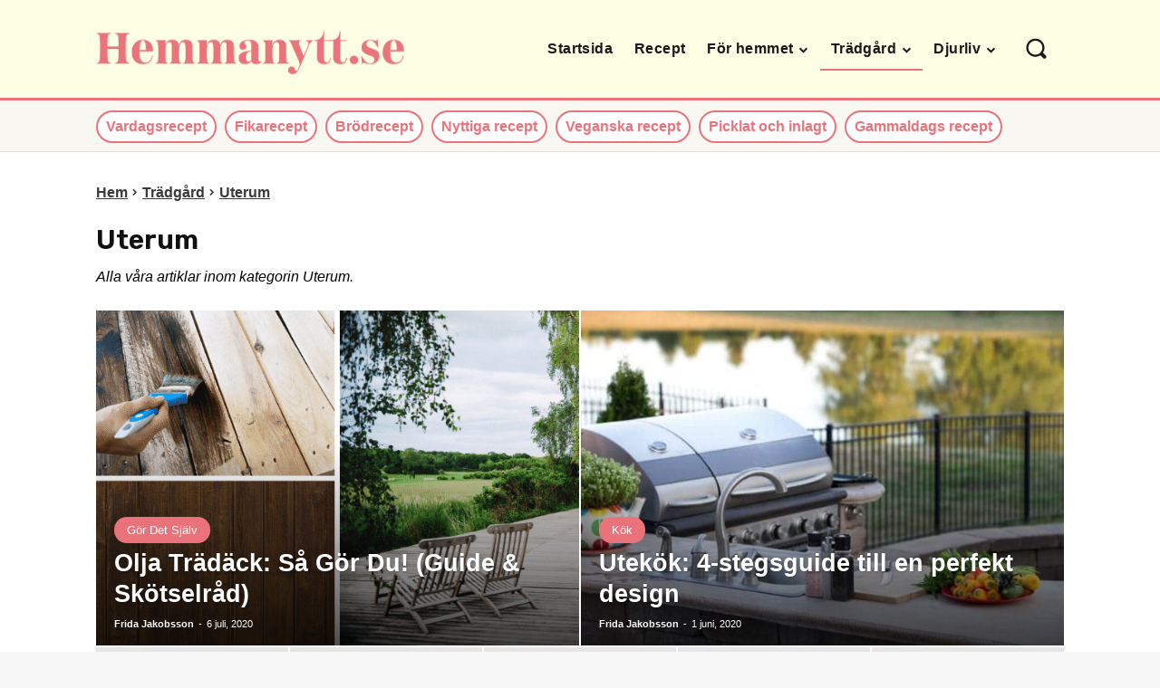

--- FILE ---
content_type: text/html; charset=UTF-8
request_url: https://www.hemmanytt.se/tradgard/uterum/
body_size: 47955
content:
<!doctype html >
<html lang="sv-SE">
<head>
    <meta charset="UTF-8" />
    <title>Uterum - Hemmanytt.se</title>
    <meta name="viewport" content="width=device-width, initial-scale=1.0">
    <link rel="pingback" href="https://www.hemmanytt.se/xmlrpc.php" />
    <meta name='robots' content='index, follow, max-image-preview:large, max-snippet:-1, max-video-preview:-1' />
<link rel="icon" type="image/png" href="https://www.hemmanytt.se/wp-content/uploads/2023/12/hemmanytt-icon.png"><meta name="theme-color" content="#ea6e76"><link rel="apple-touch-icon" sizes="76x76" href="https://www.hemmanytt.se/wp-content/uploads/2024/01/hemmanytt-icon-76x76-1.png"/><link rel="apple-touch-icon" sizes="120x120" href="https://www.hemmanytt.se/wp-content/uploads/2024/01/hemmanytt-icon-120x120-1.png"/><link rel="apple-touch-icon" sizes="152x152" href="https://www.hemmanytt.se/wp-content/uploads/2024/01/hemmanytt-icon-152x152-1.png"/><link rel="apple-touch-icon" sizes="114x114" href="https://www.hemmanytt.se/wp-content/uploads/2024/01/hemmanytt-icon-152x152-1.png"/><link rel="apple-touch-icon" sizes="144x144" href="https://www.hemmanytt.se/wp-content/uploads/2024/01/hemmanytt-icon-144x144-1.png"/>
	<!-- This site is optimized with the Yoast SEO plugin v22.6 - https://yoast.com/wordpress/plugins/seo/ -->
	<meta name="description" content="Alla våra artiklar inom kategorin Uterum." />
	<link rel="canonical" href="https://www.hemmanytt.se/tradgard/uterum/" />
	<meta property="og:locale" content="sv_SE" />
	<meta property="og:type" content="article" />
	<meta property="og:title" content="Uterum - Hemmanytt.se" />
	<meta property="og:description" content="Alla våra artiklar inom kategorin Uterum." />
	<meta property="og:url" content="https://www.hemmanytt.se/tradgard/uterum/" />
	<meta property="og:site_name" content="Hemmanytt.se" />
	<meta property="og:image" content="https://www.hemmanytt.se/wp-content/uploads/2024/01/hemmanytt-og-img.png" />
	<meta property="og:image:width" content="1200" />
	<meta property="og:image:height" content="630" />
	<meta property="og:image:type" content="image/png" />
	<meta name="twitter:card" content="summary_large_image" />
	<script type="application/ld+json" class="yoast-schema-graph">{"@context":"https://schema.org","@graph":[{"@type":"CollectionPage","@id":"https://www.hemmanytt.se/tradgard/uterum/","url":"https://www.hemmanytt.se/tradgard/uterum/","name":"Uterum - Hemmanytt.se","isPartOf":{"@id":"https://www.hemmanytt.se/#website"},"description":"Alla våra artiklar inom kategorin Uterum.","breadcrumb":{"@id":"https://www.hemmanytt.se/tradgard/uterum/#breadcrumb"},"inLanguage":"sv-SE"},{"@type":"BreadcrumbList","@id":"https://www.hemmanytt.se/tradgard/uterum/#breadcrumb","itemListElement":[{"@type":"ListItem","position":1,"name":"Hem","item":"https://www.hemmanytt.se/"},{"@type":"ListItem","position":2,"name":"Trädgård","item":"https://www.hemmanytt.se/tradgard/"},{"@type":"ListItem","position":3,"name":"Uterum"}]},{"@type":"WebSite","@id":"https://www.hemmanytt.se/#website","url":"https://www.hemmanytt.se/","name":"Hemmanytt.se","description":"nyheter, guider, och tips för hem","publisher":{"@id":"https://www.hemmanytt.se/#organization"},"potentialAction":[{"@type":"SearchAction","target":{"@type":"EntryPoint","urlTemplate":"https://www.hemmanytt.se/?s={search_term_string}"},"query-input":"required name=search_term_string"}],"inLanguage":"sv-SE"},{"@type":"Organization","@id":"https://www.hemmanytt.se/#organization","name":"Hemmanytt.se","url":"https://www.hemmanytt.se/","logo":{"@type":"ImageObject","inLanguage":"sv-SE","@id":"https://www.hemmanytt.se/#/schema/logo/image/","url":"https://www.hemmanytt.se/wp-content/uploads/2023/01/logo-hemmanytt.png","contentUrl":"https://www.hemmanytt.se/wp-content/uploads/2023/01/logo-hemmanytt.png","width":272,"height":41,"caption":"Hemmanytt.se"},"image":{"@id":"https://www.hemmanytt.se/#/schema/logo/image/"},"sameAs":["https://www.facebook.com/Hemmanytt/","https://www.instagram.com/Hemmanytt/","https://www.pinterest.se/Hemmanytt/"]}]}</script>
	<!-- / Yoast SEO plugin. -->


<link rel='dns-prefetch' href='//www.googletagmanager.com' />
<link rel='dns-prefetch' href='//fonts.googleapis.com' />
<script id="ezoic-wp-plugin-cmp" src="https://cmp.gatekeeperconsent.com/min.js" data-cfasync="false"></script>
<script id="ezoic-wp-plugin-gatekeeper" src="https://the.gatekeeperconsent.com/cmp.min.js" data-cfasync="false"></script>
<script type="text/javascript">
/* <![CDATA[ */
window._wpemojiSettings = {"baseUrl":"https:\/\/s.w.org\/images\/core\/emoji\/15.0.3\/72x72\/","ext":".png","svgUrl":"https:\/\/s.w.org\/images\/core\/emoji\/15.0.3\/svg\/","svgExt":".svg","source":{"concatemoji":"\/\/www.hemmanytt.se\/wp-includes\/js\/wp-emoji-release.min.js?ver=85434ce1e19f2b5a2be140f1c9840551"}};
/*! This file is auto-generated */
!function(i,n){var o,s,e;function c(e){try{var t={supportTests:e,timestamp:(new Date).valueOf()};sessionStorage.setItem(o,JSON.stringify(t))}catch(e){}}function p(e,t,n){e.clearRect(0,0,e.canvas.width,e.canvas.height),e.fillText(t,0,0);var t=new Uint32Array(e.getImageData(0,0,e.canvas.width,e.canvas.height).data),r=(e.clearRect(0,0,e.canvas.width,e.canvas.height),e.fillText(n,0,0),new Uint32Array(e.getImageData(0,0,e.canvas.width,e.canvas.height).data));return t.every(function(e,t){return e===r[t]})}function u(e,t,n){switch(t){case"flag":return n(e,"\ud83c\udff3\ufe0f\u200d\u26a7\ufe0f","\ud83c\udff3\ufe0f\u200b\u26a7\ufe0f")?!1:!n(e,"\ud83c\uddfa\ud83c\uddf3","\ud83c\uddfa\u200b\ud83c\uddf3")&&!n(e,"\ud83c\udff4\udb40\udc67\udb40\udc62\udb40\udc65\udb40\udc6e\udb40\udc67\udb40\udc7f","\ud83c\udff4\u200b\udb40\udc67\u200b\udb40\udc62\u200b\udb40\udc65\u200b\udb40\udc6e\u200b\udb40\udc67\u200b\udb40\udc7f");case"emoji":return!n(e,"\ud83d\udc26\u200d\u2b1b","\ud83d\udc26\u200b\u2b1b")}return!1}function f(e,t,n){var r="undefined"!=typeof WorkerGlobalScope&&self instanceof WorkerGlobalScope?new OffscreenCanvas(300,150):i.createElement("canvas"),a=r.getContext("2d",{willReadFrequently:!0}),o=(a.textBaseline="top",a.font="600 32px Arial",{});return e.forEach(function(e){o[e]=t(a,e,n)}),o}function t(e){var t=i.createElement("script");t.src=e,t.defer=!0,i.head.appendChild(t)}"undefined"!=typeof Promise&&(o="wpEmojiSettingsSupports",s=["flag","emoji"],n.supports={everything:!0,everythingExceptFlag:!0},e=new Promise(function(e){i.addEventListener("DOMContentLoaded",e,{once:!0})}),new Promise(function(t){var n=function(){try{var e=JSON.parse(sessionStorage.getItem(o));if("object"==typeof e&&"number"==typeof e.timestamp&&(new Date).valueOf()<e.timestamp+604800&&"object"==typeof e.supportTests)return e.supportTests}catch(e){}return null}();if(!n){if("undefined"!=typeof Worker&&"undefined"!=typeof OffscreenCanvas&&"undefined"!=typeof URL&&URL.createObjectURL&&"undefined"!=typeof Blob)try{var e="postMessage("+f.toString()+"("+[JSON.stringify(s),u.toString(),p.toString()].join(",")+"));",r=new Blob([e],{type:"text/javascript"}),a=new Worker(URL.createObjectURL(r),{name:"wpTestEmojiSupports"});return void(a.onmessage=function(e){c(n=e.data),a.terminate(),t(n)})}catch(e){}c(n=f(s,u,p))}t(n)}).then(function(e){for(var t in e)n.supports[t]=e[t],n.supports.everything=n.supports.everything&&n.supports[t],"flag"!==t&&(n.supports.everythingExceptFlag=n.supports.everythingExceptFlag&&n.supports[t]);n.supports.everythingExceptFlag=n.supports.everythingExceptFlag&&!n.supports.flag,n.DOMReady=!1,n.readyCallback=function(){n.DOMReady=!0}}).then(function(){return e}).then(function(){var e;n.supports.everything||(n.readyCallback(),(e=n.source||{}).concatemoji?t(e.concatemoji):e.wpemoji&&e.twemoji&&(t(e.twemoji),t(e.wpemoji)))}))}((window,document),window._wpemojiSettings);
/* ]]> */
</script>
<style id='wp-emoji-styles-inline-css' type='text/css'>

	img.wp-smiley, img.emoji {
		display: inline !important;
		border: none !important;
		box-shadow: none !important;
		height: 1em !important;
		width: 1em !important;
		margin: 0 0.07em !important;
		vertical-align: -0.1em !important;
		background: none !important;
		padding: 0 !important;
	}
</style>
<style id='safe-svg-svg-icon-style-inline-css' type='text/css'>
.safe-svg-cover{text-align:center}.safe-svg-cover .safe-svg-inside{display:inline-block;max-width:100%}.safe-svg-cover svg{height:100%;max-height:100%;max-width:100%;width:100%}

</style>
<style id='classic-theme-styles-inline-css' type='text/css'>
/*! This file is auto-generated */
.wp-block-button__link{color:#fff;background-color:#32373c;border-radius:9999px;box-shadow:none;text-decoration:none;padding:calc(.667em + 2px) calc(1.333em + 2px);font-size:1.125em}.wp-block-file__button{background:#32373c;color:#fff;text-decoration:none}
</style>
<style id='global-styles-inline-css' type='text/css'>
body{--wp--preset--color--black: #000000;--wp--preset--color--cyan-bluish-gray: #abb8c3;--wp--preset--color--white: #ffffff;--wp--preset--color--pale-pink: #f78da7;--wp--preset--color--vivid-red: #cf2e2e;--wp--preset--color--luminous-vivid-orange: #ff6900;--wp--preset--color--luminous-vivid-amber: #fcb900;--wp--preset--color--light-green-cyan: #7bdcb5;--wp--preset--color--vivid-green-cyan: #00d084;--wp--preset--color--pale-cyan-blue: #8ed1fc;--wp--preset--color--vivid-cyan-blue: #0693e3;--wp--preset--color--vivid-purple: #9b51e0;--wp--preset--gradient--vivid-cyan-blue-to-vivid-purple: linear-gradient(135deg,rgba(6,147,227,1) 0%,rgb(155,81,224) 100%);--wp--preset--gradient--light-green-cyan-to-vivid-green-cyan: linear-gradient(135deg,rgb(122,220,180) 0%,rgb(0,208,130) 100%);--wp--preset--gradient--luminous-vivid-amber-to-luminous-vivid-orange: linear-gradient(135deg,rgba(252,185,0,1) 0%,rgba(255,105,0,1) 100%);--wp--preset--gradient--luminous-vivid-orange-to-vivid-red: linear-gradient(135deg,rgba(255,105,0,1) 0%,rgb(207,46,46) 100%);--wp--preset--gradient--very-light-gray-to-cyan-bluish-gray: linear-gradient(135deg,rgb(238,238,238) 0%,rgb(169,184,195) 100%);--wp--preset--gradient--cool-to-warm-spectrum: linear-gradient(135deg,rgb(74,234,220) 0%,rgb(151,120,209) 20%,rgb(207,42,186) 40%,rgb(238,44,130) 60%,rgb(251,105,98) 80%,rgb(254,248,76) 100%);--wp--preset--gradient--blush-light-purple: linear-gradient(135deg,rgb(255,206,236) 0%,rgb(152,150,240) 100%);--wp--preset--gradient--blush-bordeaux: linear-gradient(135deg,rgb(254,205,165) 0%,rgb(254,45,45) 50%,rgb(107,0,62) 100%);--wp--preset--gradient--luminous-dusk: linear-gradient(135deg,rgb(255,203,112) 0%,rgb(199,81,192) 50%,rgb(65,88,208) 100%);--wp--preset--gradient--pale-ocean: linear-gradient(135deg,rgb(255,245,203) 0%,rgb(182,227,212) 50%,rgb(51,167,181) 100%);--wp--preset--gradient--electric-grass: linear-gradient(135deg,rgb(202,248,128) 0%,rgb(113,206,126) 100%);--wp--preset--gradient--midnight: linear-gradient(135deg,rgb(2,3,129) 0%,rgb(40,116,252) 100%);--wp--preset--font-size--small: 11px;--wp--preset--font-size--medium: 20px;--wp--preset--font-size--large: 32px;--wp--preset--font-size--x-large: 42px;--wp--preset--font-size--regular: 15px;--wp--preset--font-size--larger: 50px;--wp--preset--spacing--20: 0.44rem;--wp--preset--spacing--30: 0.67rem;--wp--preset--spacing--40: 1rem;--wp--preset--spacing--50: 1.5rem;--wp--preset--spacing--60: 2.25rem;--wp--preset--spacing--70: 3.38rem;--wp--preset--spacing--80: 5.06rem;--wp--preset--shadow--natural: 6px 6px 9px rgba(0, 0, 0, 0.2);--wp--preset--shadow--deep: 12px 12px 50px rgba(0, 0, 0, 0.4);--wp--preset--shadow--sharp: 6px 6px 0px rgba(0, 0, 0, 0.2);--wp--preset--shadow--outlined: 6px 6px 0px -3px rgba(255, 255, 255, 1), 6px 6px rgba(0, 0, 0, 1);--wp--preset--shadow--crisp: 6px 6px 0px rgba(0, 0, 0, 1);}:where(.is-layout-flex){gap: 0.5em;}:where(.is-layout-grid){gap: 0.5em;}body .is-layout-flex{display: flex;}body .is-layout-flex{flex-wrap: wrap;align-items: center;}body .is-layout-flex > *{margin: 0;}body .is-layout-grid{display: grid;}body .is-layout-grid > *{margin: 0;}:where(.wp-block-columns.is-layout-flex){gap: 2em;}:where(.wp-block-columns.is-layout-grid){gap: 2em;}:where(.wp-block-post-template.is-layout-flex){gap: 1.25em;}:where(.wp-block-post-template.is-layout-grid){gap: 1.25em;}.has-black-color{color: var(--wp--preset--color--black) !important;}.has-cyan-bluish-gray-color{color: var(--wp--preset--color--cyan-bluish-gray) !important;}.has-white-color{color: var(--wp--preset--color--white) !important;}.has-pale-pink-color{color: var(--wp--preset--color--pale-pink) !important;}.has-vivid-red-color{color: var(--wp--preset--color--vivid-red) !important;}.has-luminous-vivid-orange-color{color: var(--wp--preset--color--luminous-vivid-orange) !important;}.has-luminous-vivid-amber-color{color: var(--wp--preset--color--luminous-vivid-amber) !important;}.has-light-green-cyan-color{color: var(--wp--preset--color--light-green-cyan) !important;}.has-vivid-green-cyan-color{color: var(--wp--preset--color--vivid-green-cyan) !important;}.has-pale-cyan-blue-color{color: var(--wp--preset--color--pale-cyan-blue) !important;}.has-vivid-cyan-blue-color{color: var(--wp--preset--color--vivid-cyan-blue) !important;}.has-vivid-purple-color{color: var(--wp--preset--color--vivid-purple) !important;}.has-black-background-color{background-color: var(--wp--preset--color--black) !important;}.has-cyan-bluish-gray-background-color{background-color: var(--wp--preset--color--cyan-bluish-gray) !important;}.has-white-background-color{background-color: var(--wp--preset--color--white) !important;}.has-pale-pink-background-color{background-color: var(--wp--preset--color--pale-pink) !important;}.has-vivid-red-background-color{background-color: var(--wp--preset--color--vivid-red) !important;}.has-luminous-vivid-orange-background-color{background-color: var(--wp--preset--color--luminous-vivid-orange) !important;}.has-luminous-vivid-amber-background-color{background-color: var(--wp--preset--color--luminous-vivid-amber) !important;}.has-light-green-cyan-background-color{background-color: var(--wp--preset--color--light-green-cyan) !important;}.has-vivid-green-cyan-background-color{background-color: var(--wp--preset--color--vivid-green-cyan) !important;}.has-pale-cyan-blue-background-color{background-color: var(--wp--preset--color--pale-cyan-blue) !important;}.has-vivid-cyan-blue-background-color{background-color: var(--wp--preset--color--vivid-cyan-blue) !important;}.has-vivid-purple-background-color{background-color: var(--wp--preset--color--vivid-purple) !important;}.has-black-border-color{border-color: var(--wp--preset--color--black) !important;}.has-cyan-bluish-gray-border-color{border-color: var(--wp--preset--color--cyan-bluish-gray) !important;}.has-white-border-color{border-color: var(--wp--preset--color--white) !important;}.has-pale-pink-border-color{border-color: var(--wp--preset--color--pale-pink) !important;}.has-vivid-red-border-color{border-color: var(--wp--preset--color--vivid-red) !important;}.has-luminous-vivid-orange-border-color{border-color: var(--wp--preset--color--luminous-vivid-orange) !important;}.has-luminous-vivid-amber-border-color{border-color: var(--wp--preset--color--luminous-vivid-amber) !important;}.has-light-green-cyan-border-color{border-color: var(--wp--preset--color--light-green-cyan) !important;}.has-vivid-green-cyan-border-color{border-color: var(--wp--preset--color--vivid-green-cyan) !important;}.has-pale-cyan-blue-border-color{border-color: var(--wp--preset--color--pale-cyan-blue) !important;}.has-vivid-cyan-blue-border-color{border-color: var(--wp--preset--color--vivid-cyan-blue) !important;}.has-vivid-purple-border-color{border-color: var(--wp--preset--color--vivid-purple) !important;}.has-vivid-cyan-blue-to-vivid-purple-gradient-background{background: var(--wp--preset--gradient--vivid-cyan-blue-to-vivid-purple) !important;}.has-light-green-cyan-to-vivid-green-cyan-gradient-background{background: var(--wp--preset--gradient--light-green-cyan-to-vivid-green-cyan) !important;}.has-luminous-vivid-amber-to-luminous-vivid-orange-gradient-background{background: var(--wp--preset--gradient--luminous-vivid-amber-to-luminous-vivid-orange) !important;}.has-luminous-vivid-orange-to-vivid-red-gradient-background{background: var(--wp--preset--gradient--luminous-vivid-orange-to-vivid-red) !important;}.has-very-light-gray-to-cyan-bluish-gray-gradient-background{background: var(--wp--preset--gradient--very-light-gray-to-cyan-bluish-gray) !important;}.has-cool-to-warm-spectrum-gradient-background{background: var(--wp--preset--gradient--cool-to-warm-spectrum) !important;}.has-blush-light-purple-gradient-background{background: var(--wp--preset--gradient--blush-light-purple) !important;}.has-blush-bordeaux-gradient-background{background: var(--wp--preset--gradient--blush-bordeaux) !important;}.has-luminous-dusk-gradient-background{background: var(--wp--preset--gradient--luminous-dusk) !important;}.has-pale-ocean-gradient-background{background: var(--wp--preset--gradient--pale-ocean) !important;}.has-electric-grass-gradient-background{background: var(--wp--preset--gradient--electric-grass) !important;}.has-midnight-gradient-background{background: var(--wp--preset--gradient--midnight) !important;}.has-small-font-size{font-size: var(--wp--preset--font-size--small) !important;}.has-medium-font-size{font-size: var(--wp--preset--font-size--medium) !important;}.has-large-font-size{font-size: var(--wp--preset--font-size--large) !important;}.has-x-large-font-size{font-size: var(--wp--preset--font-size--x-large) !important;}
.wp-block-navigation a:where(:not(.wp-element-button)){color: inherit;}
:where(.wp-block-post-template.is-layout-flex){gap: 1.25em;}:where(.wp-block-post-template.is-layout-grid){gap: 1.25em;}
:where(.wp-block-columns.is-layout-flex){gap: 2em;}:where(.wp-block-columns.is-layout-grid){gap: 2em;}
.wp-block-pullquote{font-size: 1.5em;line-height: 1.6;}
</style>
<link rel='stylesheet' id='contact-form-7-css' href='//www.hemmanytt.se/wp-content/plugins/contact-form-7/includes/css/styles.css?ver=5.9.3' type='text/css' media='all' />
<link rel='stylesheet' id='dscf7-math-captcha-style-css' href='//www.hemmanytt.se/wp-content/plugins/ds-cf7-math-captcha/assets/css/style.css?ver=85434ce1e19f2b5a2be140f1c9840551' type='text/css' media='1' />
<link rel='stylesheet' id='wp-user-profile-avatar-frontend-css' href='//www.hemmanytt.se/wp-content/plugins/wp-user-profile-avatar/assets/css/frontend.min.css?ver=85434ce1e19f2b5a2be140f1c9840551' type='text/css' media='all' />
<link rel='stylesheet' id='td-plugin-multi-purpose-css' href='//www.hemmanytt.se/wp-content/plugins/td-composer/td-multi-purpose/style.css?ver=6217cd4d7820e3bfbc83cc495211f01b' type='text/css' media='all' />
<link rel='stylesheet' id='google-fonts-style-css' href='//fonts.googleapis.com/css?family=Poppins%3A500%2C400%7CInter%3A400%7CRubik%3A600%2C400&#038;display=swap&#038;ver=12.6.5' type='text/css' media='all' />
<link rel='stylesheet' id='td-theme-css' href='//www.hemmanytt.se/wp-content/themes/Newspaper/style.css?ver=12.6.5' type='text/css' media='all' />
<style id='td-theme-inline-css' type='text/css'>@media (max-width:767px){.td-header-desktop-wrap{display:none}}@media (min-width:767px){.td-header-mobile-wrap{display:none}}</style>
<link rel='stylesheet' id='td-legacy-framework-front-style-css' href='//www.hemmanytt.se/wp-content/plugins/td-composer/legacy/Newspaper/assets/css/td_legacy_main.css?ver=6217cd4d7820e3bfbc83cc495211f01b' type='text/css' media='all' />
<link rel='stylesheet' id='tdb_style_cloud_templates_front-css' href='//www.hemmanytt.se/wp-content/plugins/td-cloud-library/assets/css/tdb_main.css?ver=be262a20ca49ba5e513ad6176c77b975' type='text/css' media='all' />
<script type="text/javascript" src="//www.hemmanytt.se/wp-includes/js/jquery/jquery.min.js?ver=3.7.1" id="jquery-core-js"></script>

<!-- Google tag (gtag.js) snippet added by Site Kit -->

<!-- Kodblock för ”Google Analytics” tillagt av Site Kit -->
<script type="text/javascript" src="//www.googletagmanager.com/gtag/js?id=G-6WNKFCWRXX" id="google_gtagjs-js" async></script>
<script type="text/javascript" id="google_gtagjs-js-after">
/* <![CDATA[ */
window.dataLayer = window.dataLayer || [];function gtag(){dataLayer.push(arguments);}
gtag("set","linker",{"domains":["www.hemmanytt.se"]});
gtag("js", new Date());
gtag("set", "developer_id.dZTNiMT", true);
gtag("config", "G-6WNKFCWRXX");
/* ]]> */
</script>

<!-- End Google tag (gtag.js) snippet added by Site Kit -->
<link rel="https://api.w.org/" href="https://www.hemmanytt.se/wp-json/" /><link rel="alternate" type="application/json" href="https://www.hemmanytt.se/wp-json/wp/v2/categories/112" /><script id="ezoic-wp-plugin-js" async src="//www.ezojs.com/ezoic/sa.min.js"></script>
<script data-ezoic="1">window.ezstandalone = window.ezstandalone || {};ezstandalone.cmd = ezstandalone.cmd || [];</script>
<meta name="generator" content="Site Kit by Google 1.125.0" /><style type="text/css">.wprm-glossary-term {color: #5A822B;text-decoration: underline;cursor: help;}</style>    <script>
        window.tdb_global_vars = {"wpRestUrl":"https:\/\/www.hemmanytt.se\/wp-json\/","permalinkStructure":"\/%category%\/%postname%\/"};
        window.tdb_p_autoload_vars = {"isAjax":false,"isAdminBarShowing":false,"autoloadScrollPercent":80};
    </script>
    
    <style id="tdb-global-colors">:root{--accent-color:#fff}</style>
	
    <style id="tdb-global-fonts">
        :root {--global-font-1: Poppins;}
    </style>
    
<!-- JS generated by theme -->

<script>
    
    

	    var tdBlocksArray = []; //here we store all the items for the current page

	    // td_block class - each ajax block uses a object of this class for requests
	    function tdBlock() {
		    this.id = '';
		    this.block_type = 1; //block type id (1-234 etc)
		    this.atts = '';
		    this.td_column_number = '';
		    this.td_current_page = 1; //
		    this.post_count = 0; //from wp
		    this.found_posts = 0; //from wp
		    this.max_num_pages = 0; //from wp
		    this.td_filter_value = ''; //current live filter value
		    this.is_ajax_running = false;
		    this.td_user_action = ''; // load more or infinite loader (used by the animation)
		    this.header_color = '';
		    this.ajax_pagination_infinite_stop = ''; //show load more at page x
	    }

        // td_js_generator - mini detector
        ( function () {
            var htmlTag = document.getElementsByTagName("html")[0];

	        if ( navigator.userAgent.indexOf("MSIE 10.0") > -1 ) {
                htmlTag.className += ' ie10';
            }

            if ( !!navigator.userAgent.match(/Trident.*rv\:11\./) ) {
                htmlTag.className += ' ie11';
            }

	        if ( navigator.userAgent.indexOf("Edge") > -1 ) {
                htmlTag.className += ' ieEdge';
            }

            if ( /(iPad|iPhone|iPod)/g.test(navigator.userAgent) ) {
                htmlTag.className += ' td-md-is-ios';
            }

            var user_agent = navigator.userAgent.toLowerCase();
            if ( user_agent.indexOf("android") > -1 ) {
                htmlTag.className += ' td-md-is-android';
            }

            if ( -1 !== navigator.userAgent.indexOf('Mac OS X')  ) {
                htmlTag.className += ' td-md-is-os-x';
            }

            if ( /chrom(e|ium)/.test(navigator.userAgent.toLowerCase()) ) {
               htmlTag.className += ' td-md-is-chrome';
            }

            if ( -1 !== navigator.userAgent.indexOf('Firefox') ) {
                htmlTag.className += ' td-md-is-firefox';
            }

            if ( -1 !== navigator.userAgent.indexOf('Safari') && -1 === navigator.userAgent.indexOf('Chrome') ) {
                htmlTag.className += ' td-md-is-safari';
            }

            if( -1 !== navigator.userAgent.indexOf('IEMobile') ){
                htmlTag.className += ' td-md-is-iemobile';
            }

        })();

        var tdLocalCache = {};

        ( function () {
            "use strict";

            tdLocalCache = {
                data: {},
                remove: function (resource_id) {
                    delete tdLocalCache.data[resource_id];
                },
                exist: function (resource_id) {
                    return tdLocalCache.data.hasOwnProperty(resource_id) && tdLocalCache.data[resource_id] !== null;
                },
                get: function (resource_id) {
                    return tdLocalCache.data[resource_id];
                },
                set: function (resource_id, cachedData) {
                    tdLocalCache.remove(resource_id);
                    tdLocalCache.data[resource_id] = cachedData;
                }
            };
        })();

    
    
var td_viewport_interval_list=[{"limitBottom":767,"sidebarWidth":228},{"limitBottom":1018,"sidebarWidth":300},{"limitBottom":1140,"sidebarWidth":324}];
var tdc_is_installed="yes";
var td_ajax_url="https:\/\/www.hemmanytt.se\/wp-admin\/admin-ajax.php?td_theme_name=Newspaper&v=12.6.5";
var td_get_template_directory_uri="https:\/\/www.hemmanytt.se\/wp-content\/plugins\/td-composer\/legacy\/common";
var tds_snap_menu="";
var tds_logo_on_sticky="";
var tds_header_style="";
var td_please_wait="V\u00e4nligen v\u00e4nta...";
var td_email_user_pass_incorrect="Anv\u00e4ndarnamnet eller l\u00f6senordet \u00e4r felaktigt!";
var td_email_user_incorrect="E-postadressen eller anv\u00e4ndarnamnet \u00e4r felaktigt!";
var td_email_incorrect="E-postadressen \u00e4r felaktig!";
var td_user_incorrect="Username incorrect!";
var td_email_user_empty="Email or username empty!";
var td_pass_empty="Pass empty!";
var td_pass_pattern_incorrect="Invalid Pass Pattern!";
var td_retype_pass_incorrect="Retyped Pass incorrect!";
var tds_more_articles_on_post_enable="";
var tds_more_articles_on_post_time_to_wait="";
var tds_more_articles_on_post_pages_distance_from_top=0;
var tds_captcha="";
var tds_theme_color_site_wide="#ea737b";
var tds_smart_sidebar="";
var tdThemeName="Newspaper";
var tdThemeNameWl="Newspaper";
var td_magnific_popup_translation_tPrev="F\u00f6reg\u00e5ende (v\u00e4nster piltangent)";
var td_magnific_popup_translation_tNext="N\u00e4sta (h\u00f6ger piltangent)";
var td_magnific_popup_translation_tCounter="%curr% av %total%";
var td_magnific_popup_translation_ajax_tError="Inneh\u00e5llet fr\u00e5n %url% kunde inte laddas upp";
var td_magnific_popup_translation_image_tError="Bild #%curr% kunde inte laddas.";
var tdBlockNonce="05e016e72b";
var tdMobileMenu="enabled";
var tdMobileSearch="enabled";
var tdDateNamesI18n={"month_names":["januari","februari","mars","april","maj","juni","juli","augusti","september","oktober","november","december"],"month_names_short":["jan","feb","mar","apr","maj","jun","jul","aug","sep","okt","nov","dec"],"day_names":["s\u00f6ndag","m\u00e5ndag","tisdag","onsdag","torsdag","fredag","l\u00f6rdag"],"day_names_short":["s\u00f6n","m\u00e5n","tis","ons","tor","fre","l\u00f6r"]};
var tdb_modal_confirm="Save";
var tdb_modal_cancel="Cancel";
var tdb_modal_confirm_alt="Yes";
var tdb_modal_cancel_alt="No";
var td_ad_background_click_link="";
var td_ad_background_click_target="";
</script>


<!-- Header style compiled by theme -->

<style>body,p{font-family:Trebuchet,Tahoma,Arial,sans-serif;font-weight:normal}:root{--td_theme_color:#ea737b;--td_slider_text:rgba(234,115,123,0.7);--td_mobile_gradient_one_mob:#ffffff;--td_mobile_gradient_two_mob:#ffffff;--td_mobile_text_active_color:#ea737b;--td_mobile_text_color:#1d1d1d;--td_page_content_color:#212529}</style>

<link rel="icon" href="https://www.hemmanytt.se/wp-content/uploads/2023/12/hemmanytt-icon.png" sizes="32x32" />
<link rel="icon" href="https://www.hemmanytt.se/wp-content/uploads/2023/12/hemmanytt-icon.png" sizes="192x192" />
<link rel="apple-touch-icon" href="https://www.hemmanytt.se/wp-content/uploads/2023/12/hemmanytt-icon.png" />
<meta name="msapplication-TileImage" content="https://www.hemmanytt.se/wp-content/uploads/2023/12/hemmanytt-icon.png" />
		<style type="text/css" id="wp-custom-css">
			.wprm-recipe-ingredients span.ezoic-ad, .wprm-recipe-ingredients .ezoic-ad *, .archive .td_block_wrap span.ezoic-ad, .archive .td_block_wrap  .ezoic-ad *, .archive .td_block_wrap .humix-universal-js-insert {
	display: none !important;
	visibility: hidden !important;
	height: 0px !important;
	width: 0px !important;
}

.wprm-recipe-link svg{
	margin-right: 5px !important;
}

h1, h2, h3, h3 *, h4, h5, h6 {
	font-weight: 600 !important;
}

#ezPrivacyCenter{
	display: none !important;
}

.td-excerpt, .td-post-date, .td-post-author-name span{
color:	var(--td_text_header_color,#000);
}

.wprm-recipe-link-inline-button{
	text-decoration: none !important;
		padding-right: 15px !important;
		padding-left: 15px !important;
	padding-top: 5px !important;
		padding-bottom: 5px !important;
	margin-bottom: 10px !important;
	font-family: 'Open Sans','Open Sans Regular',sans-serif;
		border: 1px solid #e0e0e0 !important;
}

.wprm-recipe-snippet a {

	text-decoration: none !important;
	color: black !important;
	border: 1px solid #e0e0e0 !important;
	padding-right: 15px !important;
		padding-left: 15px !important;
	padding-top: 5px !important;
		padding-bottom: 5px !important;
	margin-bottom: 10px !important;
	font-family: 'Open Sans','Open Sans Regular',sans-serif;
}

.annonsnotis *{
	margin-left: 0px !important;
}

.equipment-notice{
font-style: italic;
	width: 100%;
	margin-left: 5px;
	margin-bottom: 15px;
}

.hellofresh-ad .tds-button a{
	border-radius: 20px !important;
}

.hellofresh-ad .tds-button a:hover{
	-webkit-box-shadow: 0px 0px 5px 0px #575757; 
box-shadow: 0px 0px 5px 0px #575757;
}

.hellofresh-ad img{
	margin-left: 20px;
	margin-right: 20px;
}

.tds-button1:before{
		background: #ea737b !important;
		border-radius: 20px !important;
}

.hellofresh-ad .tdm-descr {
	margin-top: 20px;
}

.td-module-meta-info .td-post-category{
	border-radius: 20px !important;
}

.tdb_mobile_menu:active, .tdb_mobile_search:active{
background-color: rgba(173, 216, 230, 0.9) !important;
}

.tdb-header-search-button-mob .tdb-mobile-search-icon-svg{
	width:45px !important;
	height: 45px !important;
}

.tdi_105 img {
	border-radius: 10px !important;
}

.td-load-more-wrap .td-load-more-icon:before {
    content: '\e806';
}

.tdi_101_rand_style{
	border-top: 1px solid #e0e0e0;
		border-bottom: 1px solid #e0e0e0;
}

.td-ct-item-name:hover{
	text-decoration: underline;
}

article p a, .wprm-recipe a{
	text-decoration: underline;
}

.box-2900 *{
		background: #F6F6F6 !important;
}

#ez-cookie-dialog-wrapper #ez-cookie-dialog #ez-manage-settings{
	border: none !important;
	text-decoration: underline !important;
}

#button-row button:hover{
	  filter: brightness(130%);
}

#ez-cookie-dialog-wrapper #secondary-links > a:hover{
	text-decoration: underline !important;
}

#ez-cookie-dialog-wrapper #ez-cookie-dialog.ez_banner #main-ezcmp  {
	border-bottom: 1px solid silver  !important;
}

#ez-cookie-dialog-wrapper #ez-cookie-dialog #ez-cookie-template > p{
	position: relative !important;
	top: -20px !important;
}

.menu-information-container{
	border-left: 5px solid #ea737b;
	margin-left: 5px;
}

.wprm-recipe .wprm-checkbox-container{
     transform: scale(1.3);
}


.wprm-recipe-ingredients li{
		border-bottom: 20px solid transparent !important;
}

.wprm-recipe-instructions li{
   display: list-item !important;
		list-style: decimal !important;
list-style-position: inside !important;
	border-bottom: 25px solid transparent !important;
}

.wprm-recipe-instructions ::marker{
	font-weight: 600;
	font-family: 'Arial';
}

.wprm-recipe-instructions li * {
display: inline !important;
}




.sub-menu {
	z-index: 99 !important;
}

.tdb_mobile_horiz_menu {
		z-index: 98 !important;

}

.tdb_mobile_horiz_menu *::-webkit-scrollbar {
  display: none !important;
}

.tdb_mobile_horiz_menu ul > * :hover{
	text-decoration: underline !important;
}

.tdb_mobile_horiz_menu *{
  -ms-overflow-style: none;  /* IE and Edge */
  scrollbar-width: none;  /* Firefox */
}

#tdi_14 .vc_row .tdi_14_rand_style, #tdi_36 .vc_row .tdi_36_rand_style  {
	border-bottom: 1px solid #E0E0E0 !important;
}

.desktop-nav-slider * {
	font-size: 16px !important;
}

.td-module-meta-info a:hover{
	text-decoration: underline !important;
}

.tdb_mobile_horiz_menu a{
	background: white;
	border: 2px solid #ea737b;
	margin-right: 5px;
line-height: 2 !important;
	border-radius: 20px;
	margin-top: 5px !important;
		margin-bottom: 5px !important;
	font-size: 13px !important;
	color: #ea737b !important;
}

.tdb-author-box img{
	border-radius: 100%;
}

.tdm-descr a, .tdc-content-wrap p a:hover, .wprm-recipe a:hover, .td-load-more-wrap a:hover{
	text-decoration: underline !important;
}

.tdb-entry-category:hover, .tdb-tags li a:hover{
-webkit-box-shadow: 0px 0px 5px 0px #575757; 
box-shadow: 0px 0px 5px 0px #575757;
}

.tdb_single_comments_count a:hover span {
	border-bottom: 1px solid black;
}

.tdb_single_comments_count .tdb-add-text{
	margin-left: 0px !important;
	padding-left: 3px !important;
}

body {
	background: #F6F6F6 !important;
}

.wprm-checkbox-label{
	cursor: pointer;
}

.tdm-social-item-wrap >*:hover{
	  filter: brightness(130%);
}

.comments .comment-form .submit {
	text-transform: none !important;
}

.comments .comment-form .submit:hover {
	text-decoration:underline;
}

.tdb-author-photo img{
	box-shadow: -2px 1px 0px  #f7a7ae, -2px 4px 0px #ea737b, -2px 5px 0px #fcd1d7;
	transition-duration: 0.4s;
}

.tdb-author-photo img:hover{
transition-duration: 0.4s;
	box-shadow: 2px -1px 0px  #f7a7ae, 2px -4px 0px #ea737b, 2px -5px 0px #fcd1d7;
}

.tdb-tags li {
	margin-top: 20px;
}

.tdb-category *, .tdb-tags *, .td-load-more-wrap *, .tdm-social-item-wrap *, .td-scroll-up-visible, .form-submit *{
	border-radius: 20px !important;
}

.wprm-recipe-image img, .tdb_single_featured_image img, .td_module_flex .entry-thumb, .tdb_module_loop .entry-thumb{
		border-radius: 20px !important;

}

.td_module_flex .td-image-container *, .tdb_module_loop .td-image-container *{
	overflow: hidden !important;
}

.td_module_flex a , .tdb_module_loop a{
			border-radius: 10px !important;
}

.td_module_flex *, .tdb_module_loop *{
	transition: 0.2s all ease-in-out;
}

.td_module_flex *:hover .entry-thumb, .tdb_module_loop *:hover .entry-thumb{
	  transform: scale(1.1);
}

#td-mobile-nav, #td-mobile-nav *, .td-menu-background:before, .td-menu-background:before{
	z-index: 9999 !important;
}

.top-stars .wprm-recipe-rating {
	padding-top: 18px !important;
}

.top-stars *{
	background: #F8F9F3;
}

.top-stars .wprm-recipe-rating *{
		font-size: 18.5px !important;
}

.tdb_single_comments_count span {
	vertical-align: inherit !important;
}

#author {
	border-color: #E1E1E1;
}

.comments-notice {
	top: 9px;
}

.wprm-recipe-group-name {
	line-height: 2.5 !important;
}


.wprm-recipe-equipment li.wprm-checkbox-is-checked, .wprm-recipe-ingredients li.wprm-checkbox-is-checked, .wprm-recipe-instructions li.wprm-checkbox-is-checked{
	color: grey;
}

.wprm-checkbox-is-checked .wprm-checkbox-label{
	color: green;
}

.ezoic-at-0 > *, .image-ad  {
	/*background: #F6F6F6 !important;*/
	padding-bottom: 20px !important;
}

.td-search-input span{
	font-weight: bold;
}

.wprm-recipe	.rating-info{
		font-style: italic;
	font-size: 13px !important;
	}


/*.ezoic-at-0 {
background: #F6F6F6 !important;
}*/

.image-ad {
	padding-top: 5px;
}

.tdb-caption-text{
	font-size: 16px !important;
}

#button-row{
	top: -15px !important;
	position: relative;
}

#ez-cookie-dialog-wrapper #ez-cookie-dialog #button-row #ez-accept-all {
	color: white !important;
	font-weight: 600 !important;
	padding: 24px !important;
	font-size: 18px !important;
box-shadow: 0 1px 2px rgba(0,0,0,.3) !important;

}

#ez-cookie-dialog-wrapper #ez-cookie-dialog #button-row #ez-manage-settings{
	font-weight: 600 !important;
		font-size: 18px !important;
}

#main-ezcmp{
	top: -10px;
	position: relative;
	background: none !important;
}

#secondary-links  {
	top: -20px !important;
	position: relative;
	font-weight: bold !important;
}

#ez-cookie-language, #ez-language-select {
	display: none !important;
}

.date-bar{
	top: -2px;
	left: -2px;
}

#tdi_20 {
	background: #fcffe4 !important;
}

.td-header-mobile-sticky-wrap{
	width: 100vw !important;
}

/* begin cookie*/
#cookie_action_close_header, #CONSTANT_OPEN_URL {
	width: 50%;
	font-size: 16px !important;
}

@media only screen and (max-width: 767px) {
	.wprm-recipe .ezoic-ad {
		padding-left: 0px !important;
		padding-right: 0px !important;
	}
	
.wprm-recipe	.rating-info{
		font-size: 12px !important;
	}
	
	.wprm-recipe-image img{
		width: 100% !important;
	}
	
	.tdi_130 .ezoic.ad{
		margin-left: 0px !important;
		margin-right: 0px !important;
	}
	
/*	.wprm-recipe li .ezoic-ad  {
		margin-left: -32px !important;
	}*/
	
#cookie-law-info-bar{
	width: 90% !important;
	left: 0% !important;
	margin-left: 5% !important;
	margin-right: 5% !important;
	max-width: 90%;
}
	}

.cli-plugin-main-link {
	font-weight: 400 !important;
}

#cookie-law-info-bar {
	font-family: 'Roboto', sans-serif !important;
	border: 8px solid rgb(30, 115, 190);
	padding-top: 20px !important;
		top: 35% !important;
}

.cli-bar-btn_container {
	margin-left: 0px !important;
	margin-top: 16px !important;
}

.cc_banner, .cc_banner-wrapper, .ez-cookie-banner{
	display: none !important;
}

/* end cookie*/

h2 .ez-toc-section, h2 .ez-toc-section-end, h3 .ez-toc-section, h3 .ez-toc-section-end, h4 .ez-toc-section, h4 .ez-toc-section-end{
	display: none !important;
}

#author {
	padding: 10px;
	display: block !important;
}

.td-form-author{
	width: 100% !important;
}

/* ta bort vissa ads*/

.category-row .ezoic-ad, .category-row .ezoic-adpicker-ad, .share-column .ezoic-ad, .share-column .ezoic-adpicker-ad, .td-big-grid-flex .ezoic-ad, .td-big-grid-flex .ezoic-adpicker-ad, .td-module-container .ezoic-ad, .td-module-container .ezoic-adpicker-ad, .td_flex_block .ezoic-ad, .td_flex_block .ezoic-adpicker-ad, #ez-toc-container .ezoic-ad, #ez-toc-container .ezoic-adpicker-ad, .page #tdi_101 .ezoic-ad, .page #tdi_101 .ezoic-adpicker-ad, .td-block-title-wrap	.ezoic-at-0, .td-block-title-wrap	.ezoic-adpicker-ad, .wprm-recipe-instruction-text .ezoic-ad, .wprm-recipe-instruction-text .ezoic-adpicker-ad, .home .ezoic-ad.box-3240, .hellofresh-ad .ezoic-ad, .hellofresh-ad .ezoic-adpicker-ad{
	display: none !important;
	visibility: hidden !important;
}


/* undermeny */

.sub-menu {
	margin-top: 0px !important;
}

/* border alla enheter, #tdi_35 sticky-variant #td_25*/
#tdi_3 .vc_row .tdi_3_rand_style, .tdi_25_rand_style, .tdi_49_rand_style, .tdi_77_rand_style {
	border-bottom: 3px solid #ea737b;
}

.tdi_26{
	z-index: 99;
}

/* annons-specifika */
/*  .ezoic-ad {
    overflow-x: hidden !important;
  }*/


.post .tdi_90 > .ezoic-at-0 {
	padding-top: 30px !important;
}


/*.ezoic-at-0 > *:before, .image-ad:before{
	content: "Annons";
	text-align: center !important;
	display: block !important;
	margin-bottom: 10px;
	margin-top: 10px;
	padding-top: 10px;
	color: #444444;
	background: #F6F6F6 !important;
	font-weight: 900;
	font-size: 10px;
	font-family: -apple-system, BlinkMacSystemFont, "Segoe UI", Roboto, Oxygen-Sans, Ubuntu, Cantarell, "Helvetica Neue", sans-serif;
}*/

.before-ad{
	text-align: center !important;
	display: block !important;
	margin-bottom: 10px;
	margin-top: 10px;
	padding-top: 10px;
	color: #444444;
	/*background: #F6F6F6 !important;*/
	font-weight: 900;
	font-size: 10px;
	font-family: -apple-system, BlinkMacSystemFont, "Segoe UI", Roboto, Oxygen-Sans, Ubuntu, Cantarell, "Helvetica Neue", sans-serif;
}

/* special- ad
#clever-62545-top-scroll {
	display: none !important;
}
end special ad*/

/* mobil-navigation bakgrund */

#td-mobile-nav, .td-search-background:before{
	background: #FCFDE4 !important;
}

/* recept-taggar */
.category-recept .recipe-tags-list{
	display: block !important;
}

.category-recept .recipe-tags-list a{
	font-size: 17px;
}

.td-ct-wrap a{
	margin-top: 7px !important;
}

/* breadcrumbs */
.tdb_breadcrumbs {
	text-decoration: underline;
	font-size: 14px !important;
}

.tdb_breadcrumbs, .tdb_breadcrumbs a, .td-crumb-container *, .td-crumb-container {
	font-weight: bold;
	color: #3A3A3A !important;
}

/* end breadcrumbs */

.tdb-author-name {
		text-decoration: underline;
}

.ezoic-ad-disclosure, .reportline {
	display: none !important;
}

.wprm-rating-star * {
	width: 26px !important;
	height:  26px !important;
}

.top-stars *{
	font-size: 13px !important;
	font-family: 'Open Sans', 'Open Sans Regular', sans-serif !important;
}

.top-stars .wprm-recipe-rating-details{
position: relative;
	top: 2px;
}

.post #login-form{
	display: none !important;
}

/* ladda mer knapp */
.td_ajax_load_more {
background:	#ea737b !important;
	color: white !important;
	border: none;
	padding: 20px;
	font-weight: bold;
	font-size: 14px;
}

/* receptet så gör du */
.before-recipe{
	font-weight: bold;
	font-style: italic;
	background: #FCFDE4;
	color: #ea737b !important;
	display: table;
	padding:8px 16px 8px !important;
	margin-bottom: 10px !important;
	border: 1px solid #E0E0E0;
	border-radius: 20px;
}

.wprm-call-to-action-text {
	text-decoration: underline;
}

/* access tabbanpassat */

a:focus-visible, input:focus-visible, select:focus-visible {
    outline: 3px solid blue !important;   
}

/* kommentarsknappen, kommentarer list-nr, kommentarer-stjärn-färg */

#comments #submit {
	background: #ea737b;
	padding: 15px;
}

#comments li:before{
	display: none;

}

img.wprm-comment-rating {
    display: block;
    margin: 5px 0;
    filter: invert(66%) sepia(84%) saturate(518%) hue-rotate(359deg) brightness(104%) contrast(106%);
}

/* listor */

ol {
    counter-reset:li; /* Initiate a counter */
    margin-left:0; /* Remove the default left margin */
    padding-left:0; /* Remove the default left padding */
}
ol > li {
    position:relative; /* Create a positioning context */
    margin:0 0 6px 2em; /* Give each list item a left margin to make room for the numbers */
    padding:4px 18px; /* Add some spacing around the content */
    list-style:none; /* Disable the normal item numbering */
}

ol > li:before {
    content:counter(li); /* Use the counter as content */
    counter-increment:li; /* Increment the counter by 1 */
    /* Position and style the number */
    position:absolute;
    top:-2px;
    left:-2em;
    -moz-box-sizing:border-box;
    -webkit-box-sizing:border-box;
    box-sizing:border-box;
    width:2em;
    /* Some space between the number and the content in browsers that support
       generated content but not positioning it (Camino 2 is one example) */
    margin-right:10px;
    padding:4px;
    color: white;
    background: #222222;
    font-weight:bold;
    text-align:center;
}
li ol,
li ul {margin-top:6px;}
ol ol li:last-child {margin-bottom:0;}

ol li {
	margin-bottom: 25px;
}

/* listor end */

.advice-bullet li {
    list-style-type: none;
	  margin-left: 1em;
    list-style-position: inside;
    padding: 10px 0 10px 25px;
    text-indent: -1.7em;
	margin-left: 0px;
}

.advice-bullet li:before {
	    background-image: url('https://www.hemmanytt.se/wp-content/uploads/2021/10/bulb.svg');
		background-repeat: no-repeat;
    background-size: 30px 30px;
    display: inline-block;
    width: 30px; 
    height: 30px;
    content:"";
}

/* .td-header-mobile-wrap, */
#tdi_20{
box-shadow: 0 2px 4px rgba(0, 0, 0, 0.2);
}

@media (min-width: 768px) and (max-width: 1018px){
		#ez-cookie-dialog-wrapper #ez-cookie-dialog #ez-cookie-template {
		width: 710px !important;
	margin: auto auto !important;}
}

@media (min-width: 1019px) and (max-width: 1140px){
		#ez-cookie-dialog-wrapper #ez-cookie-dialog #ez-cookie-template {
		width: 960px !important;
	margin: auto auto !important;}
}

@media only screen and (min-width: 1140px) {
	#ez-cookie-dialog-wrapper #ez-cookie-dialog #ez-cookie-template {
		width: 1068px !important;
	margin: auto auto !important;}
}

@media only screen and (min-width: 768px) {
/*	.td-header-template-wrap, .td-header-desktop-sticky-wrap{
box-shadow: 0 2px 4px rgba(0, 0, 0, 0.2);
}*/
	
		.td-header-template-wrap, .td-header-desktop-sticky-wrap{
border-bottom: 1px solid #E0E0E0;
}
	
	#tdi_83 {
	background: #f6f6f6 !important;
}

.tdc-content-wrap .tdc_zone .vc_row, .tdi_86{
	background: white !important;

}

.tdi_90 {
	background: white;

}
}

@media only screen and (min-width: 750px) {
	
	.tdm-descr{
		width: 75%;
		margin: 0 auto;
	}
	
	.comment-form-wprm-rating{
		padding-left: 10px;
		padding-right: 10px;
	}
	
	.post .tdb-author-box{		width: 84%;
		margin: 0 auto;
	}

	.anpassad-modul .td_module_flex_1 {
	min-height: 260px !important;
}
	
	.anpassad-modul * {
		border-radius: 10px !important;
	}
	
/*		 .post .tdb_single_content, 	 .post .tdb-category, .post .tdb_single_tags, .tdb-caption-text, #comments{	width: 72%;
		 margin: 0 auto;
	}
*/
}

/*test 2023-03-07 @media only screen and (min-width: 650px) {
.tdc-row {
	   width: 90% !important; 
	max-width: 1600px !important;
}	
}*/

@media only screen and (max-width: 925px) {
.td-header-desktop-sticky-wrap{
	display: none !important;
}
	
	.td-header-tablet-sticky-wrap{
	display: none !important;
}
}

@media only screen and (max-width: 930px) {

	.tdi_92 td-pb-span4 {
		display: none !important;
	}	
	
.tdi_92	.td-pb-span8 {
		width: 100%;
	}
	}


@media only screen and (max-width: 369px) {
	.tdb-logo-img-wrap, .tdb-logo-img {
		width: 180px !important;
	}
	}

@media only screen and (max-width: 325px) {
	.tdb-logo-img-wrap, .tdb-logo-img {
		width: 170px !important;
	}

	}


@media only screen and (max-width: 310px) {
	.tdb-logo-img-wrap, .tdb-logo-img {
		width: 150px !important;
	}

	}

@media only screen and (max-width: 290px) {
	.tdb-logo-img-wrap, .tdb-logo-img {
		width: 130px !important;
	}

	}



@media only screen and (max-width: 400px) {
.tdb_single_tags li:nth-child(n + 3){
	margin-top:25px !important;
}
	}

@media only screen and (max-width: 950px) {
	.tdi_48 .tdb-logo-a *{
	width: 150px !important;
}
	}		</style>
		
<!-- Button style compiled by theme -->

<style>.tdm-btn-style1{background-color:#ea737b}.tdm-btn-style2:before{border-color:#ea737b}.tdm-btn-style2{color:#ea737b}.tdm-btn-style3{-webkit-box-shadow:0 2px 16px #ea737b;-moz-box-shadow:0 2px 16px #ea737b;box-shadow:0 2px 16px #ea737b}.tdm-btn-style3:hover{-webkit-box-shadow:0 4px 26px #ea737b;-moz-box-shadow:0 4px 26px #ea737b;box-shadow:0 4px 26px #ea737b}</style>

	<style id="tdw-css-placeholder"></style></head>

<body class="archive category category-uterum category-112 global-block-template-8 tdb-template  tdc-header-template  tdc-footer-template td-full-layout" itemscope="itemscope" itemtype="https://schema.org/WebPage">

    
    <div class="td-menu-background" style="visibility:hidden"></div>
<div id="td-mobile-nav" style="visibility:hidden">
    <div class="td-mobile-container">
        <!-- mobile menu top section -->
        <div class="td-menu-socials-wrap">
            <!-- socials -->
            <div class="td-menu-socials">
                            </div>
            <!-- close button -->
            <div class="td-mobile-close">
                <span><i class="td-icon-close-mobile"></i></span>
            </div>
        </div>

        <!-- login section -->
        
        <!-- menu section -->
        <div class="td-mobile-content">
            <div class="menu-mobil-navigation-container"><ul id="menu-mobil-navigation" class="td-mobile-main-menu"><li id="menu-item-11514" class="menu-item menu-item-type-custom menu-item-object-custom menu-item-home menu-item-first menu-item-11514"><a href="https://www.hemmanytt.se/">Startsida</a></li>
<li id="menu-item-11532" class="menu-item menu-item-type-taxonomy menu-item-object-category menu-item-11532"><a href="https://www.hemmanytt.se/recept/">Recept</a></li>
<li id="menu-item-11515" class="menu-item menu-item-type-custom menu-item-object-custom menu-item-has-children menu-item-11515"><a href="#">För hemmet<i class="td-icon-menu-right td-element-after"></i></a>
<ul class="sub-menu">
	<li id="menu-item-11516" class="menu-item menu-item-type-taxonomy menu-item-object-category menu-item-has-children menu-item-11516"><a href="https://www.hemmanytt.se/husmorstips/">Husmorstips<i class="td-icon-menu-right td-element-after"></i></a>
	<ul class="sub-menu">
		<li id="menu-item-11518" class="menu-item menu-item-type-taxonomy menu-item-object-category menu-item-11518"><a href="https://www.hemmanytt.se/husmorstips/vardagstips/">Vardagstips</a></li>
		<li id="menu-item-11517" class="menu-item menu-item-type-taxonomy menu-item-object-category menu-item-11517"><a href="https://www.hemmanytt.se/husmorstips/huskurer/">Huskurer</a></li>
		<li id="menu-item-11533" class="menu-item menu-item-type-taxonomy menu-item-object-category menu-item-11533"><a href="https://www.hemmanytt.se/shopping/">Shopping</a></li>
	</ul>
</li>
	<li id="menu-item-11525" class="menu-item menu-item-type-taxonomy menu-item-object-category menu-item-has-children menu-item-11525"><a href="https://www.hemmanytt.se/gor-det-sjalv/">Gör Det Själv<i class="td-icon-menu-right td-element-after"></i></a>
	<ul class="sub-menu">
		<li id="menu-item-11526" class="menu-item menu-item-type-taxonomy menu-item-object-category menu-item-11526"><a href="https://www.hemmanytt.se/gor-det-sjalv/pyssel/">Pyssel</a></li>
	</ul>
</li>
	<li id="menu-item-11527" class="menu-item menu-item-type-taxonomy menu-item-object-category menu-item-11527"><a href="https://www.hemmanytt.se/hemmaliv/">Hemmaliv</a></li>
	<li id="menu-item-11531" class="menu-item menu-item-type-taxonomy menu-item-object-category menu-item-11531"><a href="https://www.hemmanytt.se/kok/">Kök</a></li>
	<li id="menu-item-11530" class="menu-item menu-item-type-taxonomy menu-item-object-category menu-item-11530"><a href="https://www.hemmanytt.se/inspiration/">Inspiration</a></li>
</ul>
</li>
<li id="menu-item-11528" class="menu-item menu-item-type-taxonomy menu-item-object-category menu-item-has-children menu-item-11528"><a href="https://www.hemmanytt.se/inredning/">Inredning<i class="td-icon-menu-right td-element-after"></i></a>
<ul class="sub-menu">
	<li id="menu-item-11529" class="menu-item menu-item-type-taxonomy menu-item-object-category menu-item-11529"><a href="https://www.hemmanytt.se/inredning/krukvaxter/">Krukväxter</a></li>
</ul>
</li>
<li id="menu-item-11534" class="menu-item menu-item-type-taxonomy menu-item-object-category current-category-ancestor current-menu-ancestor current-menu-parent current-category-parent menu-item-has-children menu-item-11534"><a href="https://www.hemmanytt.se/tradgard/">Trädgård<i class="td-icon-menu-right td-element-after"></i></a>
<ul class="sub-menu">
	<li id="menu-item-11535" class="menu-item menu-item-type-taxonomy menu-item-object-category menu-item-11535"><a href="https://www.hemmanytt.se/tradgard/odla-och-plantera/">Odla &amp; Plantera</a></li>
	<li id="menu-item-11537" class="menu-item menu-item-type-taxonomy menu-item-object-category menu-item-11537"><a href="https://www.hemmanytt.se/tradgard/underhall/">Underhåll</a></li>
	<li id="menu-item-11536" class="menu-item menu-item-type-taxonomy menu-item-object-category menu-item-11536"><a href="https://www.hemmanytt.se/tradgard/ogras/">Ogräs</a></li>
	<li id="menu-item-11538" class="menu-item menu-item-type-taxonomy menu-item-object-category current-menu-item menu-item-11538"><a href="https://www.hemmanytt.se/tradgard/uterum/">Uterum</a></li>
</ul>
</li>
<li id="menu-item-11519" class="menu-item menu-item-type-taxonomy menu-item-object-category menu-item-has-children menu-item-11519"><a href="https://www.hemmanytt.se/djurliv/">Djurliv<i class="td-icon-menu-right td-element-after"></i></a>
<ul class="sub-menu">
	<li id="menu-item-11521" class="menu-item menu-item-type-taxonomy menu-item-object-category menu-item-has-children menu-item-11521"><a href="https://www.hemmanytt.se/djurliv/husdjur/">Husdjur<i class="td-icon-menu-right td-element-after"></i></a>
	<ul class="sub-menu">
		<li id="menu-item-11522" class="menu-item menu-item-type-taxonomy menu-item-object-category menu-item-11522"><a href="https://www.hemmanytt.se/djurliv/husdjur/hundar/">Hundar</a></li>
		<li id="menu-item-11523" class="menu-item menu-item-type-taxonomy menu-item-object-category menu-item-11523"><a href="https://www.hemmanytt.se/djurliv/husdjur/katter/">Katter</a></li>
	</ul>
</li>
	<li id="menu-item-11524" class="menu-item menu-item-type-taxonomy menu-item-object-category menu-item-11524"><a href="https://www.hemmanytt.se/djurliv/skadedjur/">Skadedjur</a></li>
	<li id="menu-item-11520" class="menu-item menu-item-type-taxonomy menu-item-object-category menu-item-11520"><a href="https://www.hemmanytt.se/djurliv/bett-och-stick/">Bett och stick</a></li>
</ul>
</li>
</ul></div>        </div>
    </div>

    <!-- register/login section -->
    </div><div class="td-search-background" style="visibility:hidden"></div>
<div class="td-search-wrap-mob" style="visibility:hidden">
	<div class="td-drop-down-search">
		<form method="get" class="td-search-form" action="https://www.hemmanytt.se/">
			<!-- close button -->
			<div class="td-search-close">
				<span><i class="td-icon-close-mobile"></i></span>
			</div>
			<div role="search" class="td-search-input">
				<span>Sök</span>
				<input id="td-header-search-mob" type="text" value="" name="s" autocomplete="off" />
			</div>
		</form>
		<div id="td-aj-search-mob" class="td-ajax-search-flex"></div>
	</div>
</div>
    <div id="td-outer-wrap" class="td-theme-wrap">

                    <div class="td-header-template-wrap" style="position: relative">
                                <div class="td-header-mobile-wrap ">
                    <div id="tdi_1" class="tdc-zone"><div class="tdc_zone tdi_2  wpb_row td-pb-row tdc-element-style"  >
<style scoped>.tdi_2{min-height:0}.tdi_2>.td-element-style:after{content:''!important;width:100%!important;height:100%!important;position:absolute!important;top:0!important;left:0!important;z-index:0!important;display:block!important;background-color:#ffffff!important}.td-header-mobile-wrap{position:relative;width:100%}@media (max-width:767px){.tdi_2:before{content:'';display:block;width:100vw;height:100%;position:absolute;left:50%;transform:translateX(-50%);box-shadow:none;z-index:20;pointer-events:none}@media (max-width:767px){.tdi_2:before{width:100%}}}</style>
<div class="tdi_1_rand_style td-element-style" ></div><div id="tdi_3" class="tdc-row"><div class="vc_row tdi_4  wpb_row td-pb-row tdc-element-style" >
<style scoped>.tdi_4,.tdi_4 .tdc-columns{min-height:0}.tdi_4,.tdi_4 .tdc-columns{display:block}.tdi_4 .tdc-columns{width:100%}@media (max-width:767px){.tdi_4,.tdi_4 .tdc-columns{min-height:30px!important}@media (min-width:768px){.tdi_4{margin-left:-0px;margin-right:-0px}.tdi_4 .tdc-row-video-background-error,.tdi_4>.vc_column,.tdi_4>.tdc-columns>.vc_column{padding-left:0px;padding-right:0px}}}@media (max-width:767px){.tdi_4{padding-top:15px!important;padding-bottom:17px!important;position:relative}}</style>
<div class="tdi_3_rand_style td-element-style" ><div class="td-element-style-before"><style>@media (max-width:767px){.tdi_3_rand_style>.td-element-style-before{content:''!important;width:100%!important;height:100%!important;position:absolute!important;top:0!important;left:0!important;display:block!important;z-index:0!important;opacity:0.2!important;background-size:cover!important;background-position:center top!important}}</style></div><style>@media (max-width:767px){.tdi_3_rand_style{background-color:#fcfde4!important}}</style></div><div class="vc_column tdi_6  wpb_column vc_column_container tdc-column td-pb-span4">
<style scoped>.tdi_6{vertical-align:baseline}.tdi_6>.wpb_wrapper,.tdi_6>.wpb_wrapper>.tdc-elements{display:block}.tdi_6>.wpb_wrapper>.tdc-elements{width:100%}.tdi_6>.wpb_wrapper>.vc_row_inner{width:auto}.tdi_6>.wpb_wrapper{width:auto;height:auto}@media (max-width:767px){.tdi_6{vertical-align:middle}}@media (max-width:767px){.tdi_6{width:60%!important;display:inline-block!important}}</style><div class="wpb_wrapper" ><div class="td_block_wrap tdb_header_logo tdi_7 td-pb-border-top td_block_template_8 tdb-header-align"  data-td-block-uid="tdi_7" >
<style>@media (max-width:767px){.tdi_7{margin-top:7px!important;text-align:left!important}}</style>
<style>.tdb-header-align{vertical-align:middle}.tdb_header_logo{margin-bottom:0;clear:none}.tdb_header_logo .tdb-logo-a,.tdb_header_logo h1{display:flex;pointer-events:auto;align-items:flex-start}.tdb_header_logo h1{margin:0;line-height:0}.tdb_header_logo .tdb-logo-img-wrap img{display:block}.tdb_header_logo .tdb-logo-svg-wrap+.tdb-logo-img-wrap{display:none}.tdb_header_logo .tdb-logo-svg-wrap svg{width:50px;display:block;transition:fill .3s ease}.tdb_header_logo .tdb-logo-text-wrap{display:flex}.tdb_header_logo .tdb-logo-text-title,.tdb_header_logo .tdb-logo-text-tagline{-webkit-transition:all 0.2s ease;transition:all 0.2s ease}.tdb_header_logo .tdb-logo-text-title{background-size:cover;background-position:center center;font-size:75px;font-family:serif;line-height:1.1;color:#222;white-space:nowrap}.tdb_header_logo .tdb-logo-text-tagline{margin-top:2px;font-size:12px;font-family:serif;letter-spacing:1.8px;line-height:1;color:#767676}.tdb_header_logo .tdb-logo-icon{position:relative;font-size:46px;color:#000}.tdb_header_logo .tdb-logo-icon-svg{line-height:0}.tdb_header_logo .tdb-logo-icon-svg svg{width:46px;height:auto}.tdb_header_logo .tdb-logo-icon-svg svg,.tdb_header_logo .tdb-logo-icon-svg svg *{fill:#000}.tdi_7 .tdb-logo-a,.tdi_7 h1{align-items:flex-start;justify-content:flex-start}.tdi_7 .tdb-logo-svg-wrap{display:block}.tdi_7 .tdb-logo-svg-wrap+.tdb-logo-img-wrap{display:none}.tdi_7 .tdb-logo-img-wrap{display:block}.tdi_7 .tdb-logo-text-tagline{margin-top:2px;margin-left:0;display:none}.tdi_7 .tdb-logo-text-title{display:none}.tdi_7 .tdb-logo-text-wrap{flex-direction:column;align-items:flex-start}.tdi_7 .tdb-logo-icon{top:0px;display:block}@media (max-width:767px){.tdb_header_logo .tdb-logo-text-title{font-size:36px}}@media (max-width:767px){.tdb_header_logo .tdb-logo-text-tagline{font-size:11px}}@media (max-width:767px){.tdi_7 .tdb-logo-img{max-width:100%}}</style><div class="tdb-block-inner td-fix-index"><a class="tdb-logo-a" href="https://www.hemmanytt.se/" title="Hemmanytt.se"><span class="tdb-logo-img-wrap"><img class="tdb-logo-img" src="https://www.hemmanytt.se/wp-content/uploads/2021/10/hemmanytt-logo-ny.svg" alt="Hemmanytt.se"  title="Hemmanytt.se"  width="797" height="114" /></span></a></div></div> <!-- ./block --></div></div><div class="vc_column tdi_9  wpb_column vc_column_container tdc-column td-pb-span4">
<style scoped>.tdi_9{vertical-align:baseline}.tdi_9>.wpb_wrapper,.tdi_9>.wpb_wrapper>.tdc-elements{display:block}.tdi_9>.wpb_wrapper>.tdc-elements{width:100%}.tdi_9>.wpb_wrapper>.vc_row_inner{width:auto}.tdi_9>.wpb_wrapper{width:auto;height:auto}@media (max-width:767px){.tdi_9{vertical-align:middle}}@media (max-width:767px){.tdi_9{width:20%!important;display:none!important}}</style><div class="wpb_wrapper" ></div></div><div class="vc_column tdi_11  wpb_column vc_column_container tdc-column td-pb-span4">
<style scoped>.tdi_11{vertical-align:baseline}.tdi_11>.wpb_wrapper,.tdi_11>.wpb_wrapper>.tdc-elements{display:block}.tdi_11>.wpb_wrapper>.tdc-elements{width:100%}.tdi_11>.wpb_wrapper>.vc_row_inner{width:auto}.tdi_11>.wpb_wrapper{width:auto;height:auto}@media (max-width:767px){.tdi_11{vertical-align:middle}}@media (max-width:767px){.tdi_11{width:40%!important;justify-content:flex-end!important;text-align:right!important;display:inline-block!important}}</style><div class="wpb_wrapper" ><div class="td_block_wrap tdb_mobile_search tdi_12 td-pb-border-top td_block_template_8 tdb-header-align"  data-td-block-uid="tdi_12" >
<style>.tdb_mobile_search{margin-bottom:0;clear:none}.tdb_mobile_search a{display:inline-block!important;position:relative;text-align:center;color:var(--td_theme_color,#4db2ec)}.tdb_mobile_search a>span{display:flex;align-items:center;justify-content:center}.tdb_mobile_search svg{height:auto}.tdb_mobile_search svg,.tdb_mobile_search svg *{fill:var(--td_theme_color,#4db2ec)}#tdc-live-iframe .tdb_mobile_search a{pointer-events:none}.td-search-opened{overflow:hidden}.td-search-opened #td-outer-wrap{position:static}.td-search-opened .td-search-wrap-mob{position:fixed;height:calc(100% + 1px)}.td-search-opened .td-drop-down-search{height:calc(100% + 1px);overflow-y:scroll;overflow-x:hidden}.tdi_12{display:inline-block}.tdi_12 .tdb-block-inner{text-align:right}.tdi_12 .tdb-header-search-button-mob i{font-size:22px;width:55px;height:55px;line-height:55px}.tdi_12 .tdb-header-search-button-mob svg{width:22px}.tdi_12 .tdb-header-search-button-mob .tdb-mobile-search-icon-svg{width:55px;height:55px;display:flex;justify-content:center}.tdi_12 .tdb-header-search-button-mob{color:#000000}.tdi_12 .tdb-header-search-button-mob svg,.tdi_12 .tdb-header-search-button-mob svg *{fill:#000000}</style><div class="tdb-block-inner td-fix-index"><span class="tdb-header-search-button-mob dropdown-toggle" data-toggle="dropdown"><span class="tdb-mobile-search-icon tdb-mobile-search-icon-svg" ><svg version="1.1" xmlns="http://www.w3.org/2000/svg" viewBox="0 0 1024 1024"><path d="M946.371 843.601l-125.379-125.44c43.643-65.925 65.495-142.1 65.475-218.040 0.051-101.069-38.676-202.588-115.835-279.706-77.117-77.148-178.606-115.948-279.644-115.886-101.079-0.061-202.557 38.738-279.665 115.876-77.169 77.128-115.937 178.627-115.907 279.716-0.031 101.069 38.728 202.588 115.907 279.665 77.117 77.117 178.616 115.825 279.665 115.804 75.94 0.020 152.136-21.862 218.061-65.495l125.348 125.46c30.915 30.904 81.029 30.904 111.954 0.020 30.915-30.935 30.915-81.029 0.020-111.974zM705.772 714.925c-59.443 59.341-136.899 88.842-214.784 88.924-77.896-0.082-155.341-29.583-214.784-88.924-59.443-59.484-88.975-136.919-89.037-214.804 0.061-77.885 29.604-155.372 89.037-214.825 59.464-59.443 136.878-88.945 214.784-89.016 77.865 0.082 155.3 29.583 214.784 89.016 59.361 59.464 88.914 136.919 88.945 214.825-0.041 77.885-29.583 155.361-88.945 214.804z"></path></svg></span></span></div></div> <!-- ./block --><div class="td_block_wrap tdb_mobile_menu tdi_13 td-pb-border-top td_block_template_8 tdb-header-align"  data-td-block-uid="tdi_13" >
<style>@media (max-width:767px){.tdi_13{padding-top:10px!important;padding-right:9px!important;padding-bottom:4px!important;padding-left:9px!important;justify-content:flex-end!important;text-align:right!important}}</style>
<style>.tdb_mobile_menu{margin-bottom:0;clear:none}.tdb_mobile_menu a{display:inline-block!important;position:relative;text-align:center;color:var(--td_theme_color,#4db2ec)}.tdb_mobile_menu a>span{display:flex;align-items:center;justify-content:center}.tdb_mobile_menu svg{height:auto}.tdb_mobile_menu svg,.tdb_mobile_menu svg *{fill:var(--td_theme_color,#4db2ec)}#tdc-live-iframe .tdb_mobile_menu a{pointer-events:none}.td-menu-mob-open-menu{overflow:hidden}.td-menu-mob-open-menu #td-outer-wrap{position:static}.tdi_13{display:inline-block}.tdi_13 .tdb-mobile-menu-button i{font-size:22px;width:55px;height:55px;line-height:55px}.tdi_13 .tdb-mobile-menu-button svg{width:22px}.tdi_13 .tdb-mobile-menu-button .tdb-mobile-menu-icon-svg{width:55px;height:55px}.tdi_13 .tdb-mobile-menu-button{color:#000000}.tdi_13 .tdb-mobile-menu-button svg,.tdi_13 .tdb-mobile-menu-button svg *{fill:#000000}@media (max-width:767px){.tdi_13 .tdb-mobile-menu-button i{font-size:27px}.tdi_13 .tdb-mobile-menu-button svg{width:27px}.tdi_13 .tdb-mobile-menu-button i{width:54px;height:54px;line-height:54px}.tdi_13 .tdb-mobile-menu-button .tdb-mobile-menu-icon-svg{width:54px;height:54px}}</style><div class="tdb-block-inner td-fix-index"><span class="tdb-mobile-menu-button"><span class="tdb-mobile-menu-icon tdb-mobile-menu-icon-svg" ><svg version="1.1" xmlns="http://www.w3.org/2000/svg" viewBox="0 0 1024 1024"><path d="M931.901 316.261h-839.803v-82.104h839.803v82.104zM931.881 562.246h-839.741v-82.145h839.741v82.145zM931.881 808.119h-839.762v-82.115h839.762v82.115z"></path></svg></span></span></div></div> <!-- ./block --></div></div></div></div><div id="tdi_14" class="tdc-row"><div class="vc_row tdi_15  wpb_row td-pb-row tdc-element-style" >
<style scoped>.tdi_15,.tdi_15 .tdc-columns{min-height:0}.tdi_15,.tdi_15 .tdc-columns{display:block}.tdi_15 .tdc-columns{width:100%}@media (max-width:767px){.tdi_15{position:relative}}</style>
<div class="tdi_14_rand_style td-element-style" ><style>@media (max-width:767px){.tdi_14_rand_style{background-color:#f8f7f1!important}}</style></div><div class="vc_column tdi_17  wpb_column vc_column_container tdc-column td-pb-span12">
<style scoped>.tdi_17{vertical-align:baseline}.tdi_17>.wpb_wrapper,.tdi_17>.wpb_wrapper>.tdc-elements{display:block}.tdi_17>.wpb_wrapper>.tdc-elements{width:100%}.tdi_17>.wpb_wrapper>.vc_row_inner{width:auto}.tdi_17>.wpb_wrapper{width:auto;height:auto}</style><div class="wpb_wrapper" ><div class="td_block_wrap tdb_mobile_horiz_menu tdi_18 tdb-horiz-menu-singleline td-pb-border-top td_block_template_8 tdb-header-align"  data-td-block-uid="tdi_18"  style=" z-index: 999;">
<style>@media (max-width:767px){.tdi_18{padding-top:1px!important;padding-bottom:2px!important}}</style>
<style>.tdb_mobile_horiz_menu{margin-bottom:0;clear:none}.tdb_mobile_horiz_menu.tdb-horiz-menu-singleline{width:100%}.tdb_mobile_horiz_menu.tdb-horiz-menu-singleline .tdb-horiz-menu{display:block;width:100%;overflow-x:auto;overflow-y:hidden;font-size:0;white-space:nowrap}.tdb_mobile_horiz_menu.tdb-horiz-menu-singleline .tdb-horiz-menu>li{position:static;display:inline-block;float:none}.tdb_mobile_horiz_menu.tdb-horiz-menu-singleline .tdb-horiz-menu ul{left:0;width:100%;z-index:-1}.tdb-horiz-menu{display:table;margin:0}.tdb-horiz-menu,.tdb-horiz-menu ul{list-style-type:none}.tdb-horiz-menu ul,.tdb-horiz-menu li{line-height:1}.tdb-horiz-menu li{margin:0;font-family:'Open Sans','Open Sans Regular',sans-serif}.tdb-horiz-menu li.current-menu-item>a,.tdb-horiz-menu li.current-menu-ancestor>a,.tdb-horiz-menu li.current-category-ancestor>a,.tdb-horiz-menu li.current-page-ancestor>a,.tdb-horiz-menu li:hover>a,.tdb-horiz-menu li.tdb-hover>a{color:var(--td_theme_color,#4db2ec)}.tdb-horiz-menu li.current-menu-item>a .tdb-sub-menu-icon-svg,.tdb-horiz-menu li.current-menu-ancestor>a .tdb-sub-menu-icon-svg,.tdb-horiz-menu li.current-category-ancestor>a .tdb-sub-menu-icon-svg,.tdb-horiz-menu li.current-page-ancestor>a .tdb-sub-menu-icon-svg,.tdb-horiz-menu li:hover>a .tdb-sub-menu-icon-svg,.tdb-horiz-menu li.tdb-hover>a .tdb-sub-menu-icon-svg,.tdb-horiz-menu li.current-menu-item>a .tdb-sub-menu-icon-svg *,.tdb-horiz-menu li.current-menu-ancestor>a .tdb-sub-menu-icon-svg *,.tdb-horiz-menu li.current-category-ancestor>a .tdb-sub-menu-icon-svg *,.tdb-horiz-menu li.current-page-ancestor>a .tdb-sub-menu-icon-svg *,.tdb-horiz-menu li:hover>a .tdb-sub-menu-icon-svg *,.tdb-horiz-menu li.tdb-hover>a .tdb-sub-menu-icon-svg *{fill:var(--td_theme_color,#4db2ec)}.tdb-horiz-menu>li{position:relative;float:left;font-size:0}.tdb-horiz-menu>li:hover ul{visibility:visible;opacity:1}.tdb-horiz-menu>li>a{display:inline-block;padding:0 9px;font-weight:700;font-size:13px;line-height:41px;vertical-align:middle;-webkit-backface-visibility:hidden;color:#000}.tdb-horiz-menu>li>a>.tdb-menu-item-text{display:inline-block}.tdb-horiz-menu>li>a .tdb-sub-menu-icon{margin:0 0 0 6px}.tdb-horiz-menu>li>a .tdb-sub-menu-icon-svg svg{position:relative;top:-1px;width:13px}.tdb-horiz-menu>li .tdb-menu-sep{position:relative}.tdb-horiz-menu>li:last-child .tdb-menu-sep{display:none}.tdb-horiz-menu .tdb-sub-menu-icon-svg,.tdb-horiz-menu .tdb-menu-sep-svg{line-height:0}.tdb-horiz-menu .tdb-sub-menu-icon-svg svg,.tdb-horiz-menu .tdb-menu-sep-svg svg{height:auto}.tdb-horiz-menu .tdb-sub-menu-icon-svg svg,.tdb-horiz-menu .tdb-menu-sep-svg svg,.tdb-horiz-menu .tdb-sub-menu-icon-svg svg *,.tdb-horiz-menu .tdb-menu-sep-svg svg *{fill:#000}.tdb-horiz-menu .tdb-sub-menu-icon{vertical-align:middle;position:relative;top:0;padding-left:0}.tdb-horiz-menu .tdb-menu-sep{vertical-align:middle;font-size:12px}.tdb-horiz-menu .tdb-menu-sep-svg svg{width:12px}.tdb-horiz-menu ul{position:absolute;top:auto;left:-7px;padding:8px 0;background-color:#fff;visibility:hidden;opacity:0}.tdb-horiz-menu ul li>a{white-space:nowrap;display:block;padding:5px 18px;font-size:11px;line-height:18px;color:#111}.tdb-horiz-menu ul li>a .tdb-sub-menu-icon{float:right;font-size:7px;line-height:20px}.tdb-horiz-menu ul li>a .tdb-sub-menu-icon-svg svg{width:7px}.tdc-dragged .tdb-horiz-menu ul{visibility:hidden!important;opacity:0!important;-webkit-transition:all 0.3s ease;transition:all 0.3s ease}.tdi_18{display:inline-block}.tdi_18 .tdb-horiz-menu>li .tdb-menu-sep{top:0px}.tdi_18 .tdb-horiz-menu>li>a .tdb-sub-menu-icon{top:0px}.tdi_18 .tdb-horiz-menu ul{box-shadow:1px 1px 4px 0px rgba(0,0,0,0.15)}</style><div id=tdi_18 class="td_block_inner td-fix-index"><div class="menu-mobile-slider-container"><ul id="menu-mobile-slider" class="tdb-horiz-menu"><li id="menu-item-192395" class="menu-item menu-item-type-custom menu-item-object-custom menu-item-192395"><a href="https://www.hemmanytt.se/tagg/vardagsrecept/"><div class="tdb-menu-item-text">Vardagsrecept</div></a></li>
<li id="menu-item-192394" class="menu-item menu-item-type-custom menu-item-object-custom menu-item-192394"><a href="https://www.hemmanytt.se/tagg/fikarecept/"><div class="tdb-menu-item-text">Fikarecept</div></a></li>
<li id="menu-item-192397" class="menu-item menu-item-type-taxonomy menu-item-object-category current-category-ancestor menu-item-192397"><a href="https://www.hemmanytt.se/tradgard/"><div class="tdb-menu-item-text">Trädgård</div></a></li>
<li id="menu-item-192398" class="menu-item menu-item-type-custom menu-item-object-custom menu-item-192398"><a href="https://www.hemmanytt.se/tagg/nyttiga-recept/"><div class="tdb-menu-item-text">Nyttiga recept</div></a></li>
<li id="menu-item-192396" class="menu-item menu-item-type-custom menu-item-object-custom menu-item-192396"><a href="https://www.hemmanytt.se/tagg/chokladrecept/"><div class="tdb-menu-item-text">Chokladrecept</div></a></li>
<li id="menu-item-192399" class="menu-item menu-item-type-custom menu-item-object-custom menu-item-192399"><a href="https://www.hemmanytt.se/tagg/muffinsrecept/"><div class="tdb-menu-item-text">Muffinsrecept</div></a></li>
<li id="menu-item-192400" class="menu-item menu-item-type-taxonomy menu-item-object-category menu-item-192400"><a href="https://www.hemmanytt.se/recept/"><div class="tdb-menu-item-text">Alla recept</div></a></li>
</ul></div></div></div></div></div></div></div><div id="tdi_19" class="tdc-row"><div class="vc_row tdi_20  wpb_row td-pb-row" >
<style scoped>.tdi_20,.tdi_20 .tdc-columns{min-height:0}.tdi_20,.tdi_20 .tdc-columns{display:block}.tdi_20 .tdc-columns{width:100%}</style><div class="vc_column tdi_22  wpb_column vc_column_container tdc-column td-pb-span12">
<style scoped>.tdi_22{vertical-align:baseline}.tdi_22>.wpb_wrapper,.tdi_22>.wpb_wrapper>.tdc-elements{display:block}.tdi_22>.wpb_wrapper>.tdc-elements{width:100%}.tdi_22>.wpb_wrapper>.vc_row_inner{width:auto}.tdi_22>.wpb_wrapper{width:auto;height:auto}@media (max-width:767px){.tdi_22{display:none!important}}</style><div class="wpb_wrapper" ></div></div></div></div></div></div>                </div>
                
                    <div class="td-header-mobile-sticky-wrap tdc-zone-sticky-invisible tdc-zone-sticky-inactive" style="display: none">
                        <div id="tdi_23" class="tdc-zone"><div class="tdc_zone tdi_24  wpb_row td-pb-row td-header-sticky-smart" data-sticky-offset="0" >
<style scoped>.tdi_24{min-height:0}.td-header-mobile-sticky-wrap.td-header-active{opacity:1}.td-header-mobile-sticky-wrap{-webkit-transition:all 0.3s ease-in-out;-moz-transition:all 0.3s ease-in-out;-o-transition:all 0.3s ease-in-out;transition:all 0.3s ease-in-out}@media (max-width:767px){.tdi_24:before{content:'';display:block;width:100vw;height:100%;position:absolute;left:50%;transform:translateX(-50%);box-shadow:none;z-index:20;pointer-events:none}.td-header-mobile-sticky-wrap{transform:translateY(-120%);-webkit-transform:translateY(-120%);-moz-transform:translateY(-120%);-ms-transform:translateY(-120%);-o-transform:translateY(-120%)}.td-header-mobile-sticky-wrap.td-header-active{transform:translateY(0);-webkit-transform:translateY(0);-moz-transform:translateY(0);-ms-transform:translateY(0);-o-transform:translateY(0)}@media (max-width:767px){.tdi_24:before{width:100%}}}</style><div id="tdi_25" class="tdc-row"><div class="vc_row tdi_26  wpb_row td-pb-row tdc-element-style" >
<style scoped>.tdi_26,.tdi_26 .tdc-columns{min-height:0}.tdi_26,.tdi_26 .tdc-columns{display:block}.tdi_26 .tdc-columns{width:100%}@media (max-width:767px){.tdi_26,.tdi_26 .tdc-columns{min-height:20px!important}@media (min-width:768px){.tdi_26{margin-left:-0px;margin-right:-0px}.tdi_26 .tdc-row-video-background-error,.tdi_26>.vc_column,.tdi_26>.tdc-columns>.vc_column{padding-left:0px;padding-right:0px}}}@media (max-width:767px){.tdi_26{padding-top:15px!important;padding-bottom:17px!important;position:relative}}</style>
<div class="tdi_25_rand_style td-element-style" ><div class="td-element-style-before"><style>@media (max-width:767px){.tdi_25_rand_style>.td-element-style-before{content:''!important;width:100%!important;height:100%!important;position:absolute!important;top:0!important;left:0!important;display:block!important;z-index:0!important;opacity:0.2!important;background-size:cover!important;background-position:center top!important}}</style></div><style>@media (max-width:767px){.tdi_25_rand_style{background-color:#fcfde4!important}}</style></div><div class="vc_column tdi_28  wpb_column vc_column_container tdc-column td-pb-span4">
<style scoped>.tdi_28{vertical-align:baseline}.tdi_28>.wpb_wrapper,.tdi_28>.wpb_wrapper>.tdc-elements{display:block}.tdi_28>.wpb_wrapper>.tdc-elements{width:100%}.tdi_28>.wpb_wrapper>.vc_row_inner{width:auto}.tdi_28>.wpb_wrapper{width:auto;height:auto}@media (max-width:767px){.tdi_28{vertical-align:middle}}@media (max-width:767px){.tdi_28{width:60%!important;display:inline-block!important}}</style><div class="wpb_wrapper" ><div class="td_block_wrap tdb_header_logo tdi_29 td-pb-border-top td_block_template_8 tdb-header-align"  data-td-block-uid="tdi_29" >
<style>@media (max-width:767px){.tdi_29{margin-top:7px!important}}</style>
<style>.tdi_29 .tdb-logo-a,.tdi_29 h1{align-items:flex-start}.tdi_29 .tdb-logo-a,.tdi_29 h1{justify-content:flex-start}.tdi_29 .tdb-logo-svg-wrap{display:block}.tdi_29 .tdb-logo-svg-wrap+.tdb-logo-img-wrap{display:none}.tdi_29 .tdb-logo-img-wrap{display:block}.tdi_29 .tdb-logo-text-tagline{margin-top:2px;margin-left:0;display:none}.tdi_29 .tdb-logo-text-title{display:none}.tdi_29 .tdb-logo-text-wrap{flex-direction:column;align-items:flex-start}.tdi_29 .tdb-logo-icon{top:0px;display:block}@media (max-width:767px){.tdi_29 .tdb-logo-img{max-width:100%}}</style><div class="tdb-block-inner td-fix-index"><a class="tdb-logo-a" href="https://www.hemmanytt.se/" title="Hemmanytt.se"><span class="tdb-logo-img-wrap"><img class="tdb-logo-img" src="https://www.hemmanytt.se/wp-content/uploads/2021/10/hemmanytt-logo-ny.svg" alt="Hemmanytt.se"  title="Hemmanytt.se"  width="797" height="114" /></span></a></div></div> <!-- ./block --></div></div><div class="vc_column tdi_31  wpb_column vc_column_container tdc-column td-pb-span4">
<style scoped>.tdi_31{vertical-align:baseline}.tdi_31>.wpb_wrapper,.tdi_31>.wpb_wrapper>.tdc-elements{display:block}.tdi_31>.wpb_wrapper>.tdc-elements{width:100%}.tdi_31>.wpb_wrapper>.vc_row_inner{width:auto}.tdi_31>.wpb_wrapper{width:auto;height:auto}@media (max-width:767px){.tdi_31{vertical-align:middle}}@media (max-width:767px){.tdi_31{width:60%!important;display:none!important}}</style><div class="wpb_wrapper" ></div></div><div class="vc_column tdi_33  wpb_column vc_column_container tdc-column td-pb-span4">
<style scoped>.tdi_33{vertical-align:baseline}.tdi_33>.wpb_wrapper,.tdi_33>.wpb_wrapper>.tdc-elements{display:block}.tdi_33>.wpb_wrapper>.tdc-elements{width:100%}.tdi_33>.wpb_wrapper>.vc_row_inner{width:auto}.tdi_33>.wpb_wrapper{width:auto;height:auto}@media (max-width:767px){.tdi_33{vertical-align:middle}}@media (max-width:767px){.tdi_33{width:40%!important;justify-content:flex-end!important;text-align:right!important;display:inline-block!important}}</style><div class="wpb_wrapper" ><div class="td_block_wrap tdb_mobile_search tdi_34 td-pb-border-top td_block_template_8 tdb-header-align"  data-td-block-uid="tdi_34" >
<style>.tdi_34{display:inline-block}.tdi_34 .tdb-block-inner{text-align:right}.tdi_34 .tdb-header-search-button-mob i{font-size:22px;width:55px;height:55px;line-height:55px}.tdi_34 .tdb-header-search-button-mob svg{width:22px}.tdi_34 .tdb-header-search-button-mob .tdb-mobile-search-icon-svg{width:55px;height:55px;display:flex;justify-content:center}.tdi_34 .tdb-header-search-button-mob{color:#000000}.tdi_34 .tdb-header-search-button-mob svg,.tdi_34 .tdb-header-search-button-mob svg *{fill:#000000}</style><div class="tdb-block-inner td-fix-index"><span class="tdb-header-search-button-mob dropdown-toggle" data-toggle="dropdown"><span class="tdb-mobile-search-icon tdb-mobile-search-icon-svg" ><svg version="1.1" xmlns="http://www.w3.org/2000/svg" viewBox="0 0 1024 1024"><path d="M946.371 843.601l-125.379-125.44c43.643-65.925 65.495-142.1 65.475-218.040 0.051-101.069-38.676-202.588-115.835-279.706-77.117-77.148-178.606-115.948-279.644-115.886-101.079-0.061-202.557 38.738-279.665 115.876-77.169 77.128-115.937 178.627-115.907 279.716-0.031 101.069 38.728 202.588 115.907 279.665 77.117 77.117 178.616 115.825 279.665 115.804 75.94 0.020 152.136-21.862 218.061-65.495l125.348 125.46c30.915 30.904 81.029 30.904 111.954 0.020 30.915-30.935 30.915-81.029 0.020-111.974zM705.772 714.925c-59.443 59.341-136.899 88.842-214.784 88.924-77.896-0.082-155.341-29.583-214.784-88.924-59.443-59.484-88.975-136.919-89.037-214.804 0.061-77.885 29.604-155.372 89.037-214.825 59.464-59.443 136.878-88.945 214.784-89.016 77.865 0.082 155.3 29.583 214.784 89.016 59.361 59.464 88.914 136.919 88.945 214.825-0.041 77.885-29.583 155.361-88.945 214.804z"></path></svg></span></span></div></div> <!-- ./block --><div class="td_block_wrap tdb_mobile_menu tdi_35 td-pb-border-top td_block_template_8 tdb-header-align"  data-td-block-uid="tdi_35" >
<style>@media (max-width:767px){.tdi_35{padding-top:10px!important;padding-right:9px!important;padding-bottom:4px!important;padding-left:9px!important}}</style>
<style>.tdi_35{display:inline-block}.tdi_35 .tdb-mobile-menu-button i{font-size:22px;width:55px;height:55px;line-height:55px}.tdi_35 .tdb-mobile-menu-button svg{width:22px}.tdi_35 .tdb-mobile-menu-button .tdb-mobile-menu-icon-svg{width:55px;height:55px}.tdi_35 .tdb-mobile-menu-button{color:#000000}.tdi_35 .tdb-mobile-menu-button svg,.tdi_35 .tdb-mobile-menu-button svg *{fill:#000000}@media (max-width:767px){.tdi_35 .tdb-mobile-menu-button i{font-size:27px}.tdi_35 .tdb-mobile-menu-button svg{width:27px}.tdi_35 .tdb-mobile-menu-button i{width:54px;height:54px;line-height:54px}.tdi_35 .tdb-mobile-menu-button .tdb-mobile-menu-icon-svg{width:54px;height:54px}}</style><div class="tdb-block-inner td-fix-index"><span class="tdb-mobile-menu-button"><span class="tdb-mobile-menu-icon tdb-mobile-menu-icon-svg" ><svg version="1.1" xmlns="http://www.w3.org/2000/svg" viewBox="0 0 1024 1024"><path d="M931.901 316.261h-839.803v-82.104h839.803v82.104zM931.881 562.246h-839.741v-82.145h839.741v82.145zM931.881 808.119h-839.762v-82.115h839.762v82.115z"></path></svg></span></span></div></div> <!-- ./block --></div></div></div></div><div id="tdi_36" class="tdc-row"><div class="vc_row tdi_37  wpb_row td-pb-row tdc-element-style" >
<style scoped>.tdi_37,.tdi_37 .tdc-columns{min-height:0}.tdi_37,.tdi_37 .tdc-columns{display:block}.tdi_37 .tdc-columns{width:100%}@media (max-width:767px){.tdi_37{position:relative}}</style>
<div class="tdi_36_rand_style td-element-style" ><style>@media (max-width:767px){.tdi_36_rand_style{background-color:#f8f7f1!important}}</style></div><div class="vc_column tdi_39  wpb_column vc_column_container tdc-column td-pb-span12">
<style scoped>.tdi_39{vertical-align:baseline}.tdi_39>.wpb_wrapper,.tdi_39>.wpb_wrapper>.tdc-elements{display:block}.tdi_39>.wpb_wrapper>.tdc-elements{width:100%}.tdi_39>.wpb_wrapper>.vc_row_inner{width:auto}.tdi_39>.wpb_wrapper{width:auto;height:auto}</style><div class="wpb_wrapper" ><div class="td_block_wrap tdb_mobile_horiz_menu tdi_40 tdb-horiz-menu-singleline td-pb-border-top td_block_template_8 tdb-header-align"  data-td-block-uid="tdi_40"  style=" z-index: 999;">
<style>@media (max-width:767px){.tdi_40{padding-top:1px!important;padding-bottom:2px!important}}</style>
<style>.tdi_40{display:inline-block}.tdi_40 .tdb-horiz-menu>li .tdb-menu-sep{top:0px}.tdi_40 .tdb-horiz-menu>li>a .tdb-sub-menu-icon{top:0px}.tdi_40 .tdb-horiz-menu>li.current-menu-item>a,.tdi_40 .tdb-horiz-menu>li.current-menu-ancestor>a,.tdi_40 .tdb-horiz-menu>li.current-category-ancestor>a,.tdi_40 .tdb-horiz-menu>li.current-page-ancestor>a,.tdi_40 .tdb-horiz-menu>li:hover>a{color:#000000}.tdi_40 .tdb-horiz-menu>li.current-menu-item>a .tdb-sub-menu-icon-svg svg,.tdi_40 .tdb-horiz-menu>li.current-menu-item>a .tdb-sub-menu-icon-svg svg *,.tdi_40 .tdb-horiz-menu>li.current-menu-ancestor>a .tdb-sub-menu-icon-svg svg,.tdi_40 .tdb-horiz-menu>li.current-menu-ancestor>a .tdb-sub-menu-icon-svg svg *,.tdi_40 .tdb-horiz-menu>li.current-category-ancestor>a .tdb-sub-menu-icon-svg svg,.tdi_40 .tdb-horiz-menu>li.current-category-ancestor>a .tdb-sub-menu-icon-svg svg *,.tdi_40 .tdb-horiz-menu>li.current-page-ancestor>a .tdb-sub-menu-icon-svg svg,.tdi_40 .tdb-horiz-menu>li.current-page-ancestor>a .tdb-sub-menu-icon-svg svg *,.tdi_40 .tdb-horiz-menu>li:hover>a .tdb-sub-menu-icon-svg svg,.tdi_40 .tdb-horiz-menu>li:hover>a .tdb-sub-menu-icon-svg svg *{fill:#000000}.tdi_40 .tdb-horiz-menu ul{box-shadow:1px 1px 4px 0px rgba(0,0,0,0.15)}</style><div id=tdi_40 class="td_block_inner td-fix-index"><div class="menu-mobile-slider-container"><ul id="menu-mobile-slider-1" class="tdb-horiz-menu"><li class="menu-item menu-item-type-custom menu-item-object-custom menu-item-192395"><a href="https://www.hemmanytt.se/tagg/vardagsrecept/"><div class="tdb-menu-item-text">Vardagsrecept</div></a></li>
<li class="menu-item menu-item-type-custom menu-item-object-custom menu-item-192394"><a href="https://www.hemmanytt.se/tagg/fikarecept/"><div class="tdb-menu-item-text">Fikarecept</div></a></li>
<li class="menu-item menu-item-type-taxonomy menu-item-object-category current-category-ancestor menu-item-192397"><a href="https://www.hemmanytt.se/tradgard/"><div class="tdb-menu-item-text">Trädgård</div></a></li>
<li class="menu-item menu-item-type-custom menu-item-object-custom menu-item-192398"><a href="https://www.hemmanytt.se/tagg/nyttiga-recept/"><div class="tdb-menu-item-text">Nyttiga recept</div></a></li>
<li class="menu-item menu-item-type-custom menu-item-object-custom menu-item-192396"><a href="https://www.hemmanytt.se/tagg/chokladrecept/"><div class="tdb-menu-item-text">Chokladrecept</div></a></li>
<li class="menu-item menu-item-type-custom menu-item-object-custom menu-item-192399"><a href="https://www.hemmanytt.se/tagg/muffinsrecept/"><div class="tdb-menu-item-text">Muffinsrecept</div></a></li>
<li class="menu-item menu-item-type-taxonomy menu-item-object-category menu-item-192400"><a href="https://www.hemmanytt.se/recept/"><div class="tdb-menu-item-text">Alla recept</div></a></li>
</ul></div></div></div></div></div></div></div></div></div>                    </div>

                
                <div class="td-header-desktop-wrap ">
                    <div id="tdi_41" class="tdc-zone"><div class="tdc_zone tdi_42  wpb_row td-pb-row tdc-element-style"  >
<style scoped>.tdi_42{min-height:0}.td-header-desktop-wrap{position:relative}.tdi_42{border-color:#ea737b!important;width:100%!important;border-style:solid!important;border-width:0!important;position:relative}@media (min-width:1019px) and (max-width:1140px){.tdi_42{width:100%!important}}@media (min-width:768px) and (max-width:1018px){.tdi_42{width:100%!important}}@media (max-width:767px){.tdi_42{width:100%!important}}</style>
<div class="tdi_41_rand_style td-element-style" ><style>.tdi_41_rand_style{background-color:#fcffe4!important}</style></div><div id="tdi_43" class="tdc-row"><div class="vc_row tdi_44  wpb_row td-pb-row tdc-row-content-vert-center" >
<style scoped>.tdi_44,.tdi_44 .tdc-columns{min-height:0}.tdi_44,.tdi_44 .tdc-columns{display:flex;flex-direction:row;flex-wrap:nowrap;justify-content:flex-start;align-items:center}.tdi_44 .tdc-columns{width:100%}@media (min-width:767px){.tdi_44.tdc-row-content-vert-center,.tdi_44.tdc-row-content-vert-center .tdc-columns{display:flex;align-items:center;flex:1}.tdi_44.tdc-row-content-vert-bottom,.tdi_44.tdc-row-content-vert-bottom .tdc-columns{display:flex;align-items:flex-end;flex:1}.tdi_44.tdc-row-content-vert-center .td_block_wrap{vertical-align:middle}.tdi_44.tdc-row-content-vert-bottom .td_block_wrap{vertical-align:bottom}}.tdi_44{margin-right:-24px!important;margin-left:-24px!important;padding-top:4px!important;padding-bottom:4px!important}.tdi_44 .td_block_wrap{text-align:left}@media(min-width:1141px){.tdi_44{display:none!important}}@media (min-width:768px) and (max-width:1018px){.tdi_44{margin-right:-10px!important;margin-left:-10px!important;padding-top:3px!important;padding-bottom:3px!important}}</style><div class="vc_column tdi_46  wpb_column vc_column_container tdc-column td-pb-span9">
<style scoped>.tdi_46{vertical-align:baseline}.tdi_46>.wpb_wrapper,.tdi_46>.wpb_wrapper>.tdc-elements{display:flex;flex-direction:row;flex-wrap:nowrap;justify-content:flex-start;align-items:center}.tdi_46>.wpb_wrapper>.tdc-elements{width:100%}.tdi_46>.wpb_wrapper>.vc_row_inner{width:auto}.tdi_46>.wpb_wrapper{width:100%;height:100%}.tdi_46{width:80%!important}@media(min-width:1141px){.tdi_46{display:none!important}}@media (min-width:768px) and (max-width:1018px){.tdi_46{display:none!important}}@media (min-width:1019px) and (max-width:1140px){.tdi_46{display:none!important}}</style><div class="wpb_wrapper" ></div></div><div class="vc_column tdi_48  wpb_column vc_column_container tdc-column td-pb-span3">
<style scoped>.tdi_48{vertical-align:baseline}.tdi_48>.wpb_wrapper,.tdi_48>.wpb_wrapper>.tdc-elements{display:flex;flex-direction:row;flex-wrap:nowrap;justify-content:flex-end;align-items:center}.tdi_48>.wpb_wrapper>.tdc-elements{width:100%}.tdi_48>.wpb_wrapper>.vc_row_inner{width:auto}.tdi_48>.wpb_wrapper{width:100%;height:100%}.tdi_48{width:20%!important;justify-content:flex-end!important;text-align:right!important}@media(min-width:1141px){.tdi_48{display:none!important}}@media (min-width:768px) and (max-width:1018px){.tdi_48{display:none!important}}@media (min-width:1019px) and (max-width:1140px){.tdi_48{display:none!important}}</style><div class="wpb_wrapper" ></div></div></div></div><div id="tdi_49" class="tdc-row stretch_row"><div class="vc_row tdi_50  wpb_row td-pb-row tdc-element-style tdc-row-content-vert-center" >
<style scoped>.tdi_50,.tdi_50 .tdc-columns{min-height:0}.tdi_50,.tdi_50 .tdc-columns{display:block}.tdi_50 .tdc-columns{width:100%}@media (min-width:767px){.tdi_50.tdc-row-content-vert-center,.tdi_50.tdc-row-content-vert-center .tdc-columns{display:flex;align-items:center;flex:1}.tdi_50.tdc-row-content-vert-bottom,.tdi_50.tdc-row-content-vert-bottom .tdc-columns{display:flex;align-items:flex-end;flex:1}.tdi_50.tdc-row-content-vert-center .td_block_wrap{vertical-align:middle}.tdi_50.tdc-row-content-vert-bottom .td_block_wrap{vertical-align:bottom}}.tdi_50{padding-top:20px!important;padding-bottom:20px!important;position:relative}.tdi_50 .td_block_wrap{text-align:left}@media (min-width:768px) and (max-width:1018px){.tdi_50{padding-top:14px!important;padding-bottom:14px!important}}</style>
<div class="tdi_49_rand_style td-element-style" ><style>.tdi_49_rand_style{background-color:#fcffe4!important}</style></div><div class="vc_column tdi_52  wpb_column vc_column_container tdc-column td-pb-span4">
<style scoped>.tdi_52{vertical-align:baseline}.tdi_52>.wpb_wrapper,.tdi_52>.wpb_wrapper>.tdc-elements{display:block}.tdi_52>.wpb_wrapper>.tdc-elements{width:100%}.tdi_52>.wpb_wrapper>.vc_row_inner{width:auto}.tdi_52>.wpb_wrapper{width:auto;height:auto}div.tdi_52{width:340px!important}.tdi_52{margin-right:30px!important;width:200px!important}@media (min-width:1019px) and (max-width:1140px){.tdi_52{width:24%!important}}</style><div class="wpb_wrapper" ><div class="td_block_wrap tdb_header_logo tdi_53 td-pb-border-top td_block_template_8 tdb-header-align"  data-td-block-uid="tdi_53" >
<style>.tdi_53{margin-top:6px!important;padding-right:30px!important}@media (min-width:1019px) and (max-width:1140px){.tdi_53{margin-right:-30px!important}}@media (min-width:768px) and (max-width:1018px){.tdi_53{margin-right:-10px!important}}</style>
<style>.tdi_53 .tdb-logo-a,.tdi_53 h1{align-items:flex-start}.tdi_53 .tdb-logo-a,.tdi_53 h1{justify-content:flex-start}.tdi_53 .tdb-logo-svg-wrap{display:block}.tdi_53 .tdb-logo-svg-wrap+.tdb-logo-img-wrap{display:none}.tdi_53 .tdb-logo-img{max-width:340px}.tdi_53 .tdb-logo-img-wrap{display:block}.tdi_53 .tdb-logo-text-tagline{margin-top:2px;margin-left:0;display:none}.tdi_53 .tdb-logo-text-title{display:none}.tdi_53 .tdb-logo-text-wrap{flex-direction:column;align-items:flex-start}.tdi_53 .tdb-logo-icon{top:0px;display:block}</style><div class="tdb-block-inner td-fix-index"><a class="tdb-logo-a" href="https://www.hemmanytt.se/" title="Hemmanytt.se"><span class="tdb-logo-img-wrap"><img class="tdb-logo-img" src="https://www.hemmanytt.se/wp-content/uploads/2021/10/hemmanytt-logo-ny.svg" alt="Hemmanytt.se"  title="Hemmanytt.se"  width="797" height="114" /></span></a></div></div> <!-- ./block --></div></div><div class="vc_column tdi_55  wpb_column vc_column_container tdc-column td-pb-span8">
<style scoped>.tdi_55{vertical-align:middle}.tdi_55>.wpb_wrapper,.tdi_55>.wpb_wrapper>.tdc-elements{display:flex;flex-direction:row;flex-wrap:nowrap;justify-content:flex-end;align-items:center}.tdi_55>.wpb_wrapper>.tdc-elements{width:100%}.tdi_55>.wpb_wrapper>.vc_row_inner{width:auto}.tdi_55>.wpb_wrapper{width:100%;height:100%}div.tdi_55{width:100%!important}.tdi_55{flex-grow:1}@media (min-width:1019px) and (max-width:1140px){.tdi_55{width:76%!important}}</style><div class="wpb_wrapper" ><div class="td_block_wrap tdb_header_menu tdi_56 tds_menu_active1 tds_menu_sub_active2 td-pb-border-top td_block_template_8 tdb-header-align"  data-td-block-uid="tdi_56"  style=" z-index: 999;">
<style>.tdi_56{margin-top:5px!important;margin-bottom:8px!important;margin-left:10px!important;padding-top:5px!important;padding-bottom:5px!important}</style>
<style>.tdb_header_menu{margin-bottom:0;z-index:999;clear:none}.tdb_header_menu .tdb-main-sub-icon-fake,.tdb_header_menu .tdb-sub-icon-fake{display:none}.rtl .tdb_header_menu .tdb-menu{display:flex}.tdb_header_menu .tdb-menu{display:inline-block;vertical-align:middle;margin:0}.tdb_header_menu .tdb-menu .tdb-mega-menu-inactive,.tdb_header_menu .tdb-menu .tdb-menu-item-inactive{pointer-events:none}.tdb_header_menu .tdb-menu .tdb-mega-menu-inactive>ul,.tdb_header_menu .tdb-menu .tdb-menu-item-inactive>ul{visibility:hidden;opacity:0}.tdb_header_menu .tdb-menu .sub-menu{font-size:14px;position:absolute;top:-999em;background-color:#fff;z-index:99}.tdb_header_menu .tdb-menu .sub-menu>li{list-style-type:none;margin:0;font-family:'Open Sans','Open Sans Regular',sans-serif}.tdb_header_menu .tdb-menu>li{float:left;list-style-type:none;margin:0}.tdb_header_menu .tdb-menu>li>a{position:relative;display:inline-block;padding:0 14px;font-weight:700;font-size:14px;line-height:48px;vertical-align:middle;text-transform:uppercase;-webkit-backface-visibility:hidden;color:#000;font-family:'Open Sans','Open Sans Regular',sans-serif}.tdb_header_menu .tdb-menu>li>a:after{content:'';position:absolute;bottom:0;left:0;right:0;margin:0 auto;width:0;height:3px;background-color:var(--td_theme_color,#4db2ec);-webkit-transform:translate3d(0,0,0);transform:translate3d(0,0,0);-webkit-transition:width 0.2s ease;transition:width 0.2s ease}.tdb_header_menu .tdb-menu>li>a>.tdb-menu-item-text{display:inline-block}.tdb_header_menu .tdb-menu>li>a .tdb-menu-item-text,.tdb_header_menu .tdb-menu>li>a span{vertical-align:middle;float:left}.tdb_header_menu .tdb-menu>li>a .tdb-sub-menu-icon{margin:0 0 0 7px}.tdb_header_menu .tdb-menu>li>a .tdb-sub-menu-icon-svg{float:none;line-height:0}.tdb_header_menu .tdb-menu>li>a .tdb-sub-menu-icon-svg svg{width:14px;height:auto}.tdb_header_menu .tdb-menu>li>a .tdb-sub-menu-icon-svg svg,.tdb_header_menu .tdb-menu>li>a .tdb-sub-menu-icon-svg svg *{fill:#000}.tdb_header_menu .tdb-menu>li.current-menu-item>a:after,.tdb_header_menu .tdb-menu>li.current-menu-ancestor>a:after,.tdb_header_menu .tdb-menu>li.current-category-ancestor>a:after,.tdb_header_menu .tdb-menu>li.current-page-ancestor>a:after,.tdb_header_menu .tdb-menu>li:hover>a:after,.tdb_header_menu .tdb-menu>li.tdb-hover>a:after{width:100%}.tdb_header_menu .tdb-menu>li:hover>ul,.tdb_header_menu .tdb-menu>li.tdb-hover>ul{top:auto;display:block!important}.tdb_header_menu .tdb-menu>li.td-normal-menu>ul.sub-menu{top:auto;left:0;z-index:99}.tdb_header_menu .tdb-menu>li .tdb-menu-sep{position:relative;vertical-align:middle;font-size:14px}.tdb_header_menu .tdb-menu>li .tdb-menu-sep-svg{line-height:0}.tdb_header_menu .tdb-menu>li .tdb-menu-sep-svg svg{width:14px;height:auto}.tdb_header_menu .tdb-menu>li:last-child .tdb-menu-sep{display:none}.tdb_header_menu .tdb-menu-item-text{word-wrap:break-word}.tdb_header_menu .tdb-menu-item-text,.tdb_header_menu .tdb-sub-menu-icon,.tdb_header_menu .tdb-menu-more-subicon{vertical-align:middle}.tdb_header_menu .tdb-sub-menu-icon,.tdb_header_menu .tdb-menu-more-subicon{position:relative;top:0;padding-left:0}.tdb_header_menu .tdb-normal-menu{position:relative}.tdb_header_menu .tdb-normal-menu ul{left:0;padding:15px 0;text-align:left}.tdb_header_menu .tdb-normal-menu ul ul{margin-top:-15px}.tdb_header_menu .tdb-normal-menu ul .tdb-menu-item{position:relative;list-style-type:none}.tdb_header_menu .tdb-normal-menu ul .tdb-menu-item>a{position:relative;display:block;padding:7px 30px;font-size:12px;line-height:20px;color:#111}.tdb_header_menu .tdb-normal-menu ul .tdb-menu-item>a .tdb-sub-menu-icon,.tdb_header_menu .td-pulldown-filter-list .tdb-menu-item>a .tdb-sub-menu-icon{position:absolute;top:50%;-webkit-transform:translateY(-50%);transform:translateY(-50%);right:0;padding-right:inherit;font-size:7px;line-height:20px}.tdb_header_menu .tdb-normal-menu ul .tdb-menu-item>a .tdb-sub-menu-icon-svg,.tdb_header_menu .td-pulldown-filter-list .tdb-menu-item>a .tdb-sub-menu-icon-svg{line-height:0}.tdb_header_menu .tdb-normal-menu ul .tdb-menu-item>a .tdb-sub-menu-icon-svg svg,.tdb_header_menu .td-pulldown-filter-list .tdb-menu-item>a .tdb-sub-menu-icon-svg svg{width:7px;height:auto}.tdb_header_menu .tdb-normal-menu ul .tdb-menu-item>a .tdb-sub-menu-icon-svg svg,.tdb_header_menu .tdb-normal-menu ul .tdb-menu-item>a .tdb-sub-menu-icon-svg svg *,.tdb_header_menu .td-pulldown-filter-list .tdb-menu-item>a .tdb-sub-menu-icon svg,.tdb_header_menu .td-pulldown-filter-list .tdb-menu-item>a .tdb-sub-menu-icon svg *{fill:#000}.tdb_header_menu .tdb-normal-menu ul .tdb-menu-item:hover>ul,.tdb_header_menu .tdb-normal-menu ul .tdb-menu-item.tdb-hover>ul{top:0;display:block!important}.tdb_header_menu .tdb-normal-menu ul .tdb-menu-item.current-menu-item>a,.tdb_header_menu .tdb-normal-menu ul .tdb-menu-item.current-menu-ancestor>a,.tdb_header_menu .tdb-normal-menu ul .tdb-menu-item.current-category-ancestor>a,.tdb_header_menu .tdb-normal-menu ul .tdb-menu-item.current-page-ancestor>a,.tdb_header_menu .tdb-normal-menu ul .tdb-menu-item.tdb-hover>a,.tdb_header_menu .tdb-normal-menu ul .tdb-menu-item:hover>a{color:var(--td_theme_color,#4db2ec)}.tdb_header_menu .tdb-normal-menu>ul{left:-15px}.tdb_header_menu.tdb-menu-sub-inline .tdb-normal-menu ul,.tdb_header_menu.tdb-menu-sub-inline .td-pulldown-filter-list{width:100%!important}.tdb_header_menu.tdb-menu-sub-inline .tdb-normal-menu ul li,.tdb_header_menu.tdb-menu-sub-inline .td-pulldown-filter-list li{display:inline-block;width:auto!important}.tdb_header_menu.tdb-menu-sub-inline .tdb-normal-menu,.tdb_header_menu.tdb-menu-sub-inline .tdb-normal-menu .tdb-menu-item{position:static}.tdb_header_menu.tdb-menu-sub-inline .tdb-normal-menu ul ul{margin-top:0!important}.tdb_header_menu.tdb-menu-sub-inline .tdb-normal-menu>ul{left:0!important}.tdb_header_menu.tdb-menu-sub-inline .tdb-normal-menu .tdb-menu-item>a .tdb-sub-menu-icon{float:none;line-height:1}.tdb_header_menu.tdb-menu-sub-inline .tdb-normal-menu .tdb-menu-item:hover>ul,.tdb_header_menu.tdb-menu-sub-inline .tdb-normal-menu .tdb-menu-item.tdb-hover>ul{top:100%}.tdb_header_menu.tdb-menu-sub-inline .tdb-menu-items-dropdown{position:static}.tdb_header_menu.tdb-menu-sub-inline .td-pulldown-filter-list{left:0!important}.tdb-menu .tdb-mega-menu .sub-menu{-webkit-transition:opacity 0.3s ease;transition:opacity 0.3s ease;width:1114px!important}.tdb-menu .tdb-mega-menu .sub-menu,.tdb-menu .tdb-mega-menu .sub-menu>li{position:absolute;left:50%;-webkit-transform:translateX(-50%);transform:translateX(-50%)}.tdb-menu .tdb-mega-menu .sub-menu>li{top:0;width:100%;max-width:1114px!important;height:auto;background-color:#fff;border:1px solid #eaeaea;overflow:hidden}.tdc-dragged .tdb-block-menu ul{visibility:hidden!important;opacity:0!important;-webkit-transition:all 0.3s ease;transition:all 0.3s ease}.tdb-mm-align-screen .tdb-menu .tdb-mega-menu .sub-menu{-webkit-transform:translateX(0);transform:translateX(0)}.tdb-mm-align-parent .tdb-menu .tdb-mega-menu{position:relative}.tdb-menu .tdb-mega-menu .tdc-row:not([class*='stretch_row_']),.tdb-menu .tdb-mega-menu .tdc-row-composer:not([class*='stretch_row_']){width:auto!important;max-width:1240px}.tdb-menu .tdb-mega-menu-page>.sub-menu>li .tdb-page-tpl-edit-btns{position:absolute;top:0;left:0;display:none;flex-wrap:wrap;gap:0 4px}.tdb-menu .tdb-mega-menu-page>.sub-menu>li:hover .tdb-page-tpl-edit-btns{display:flex}.tdb-menu .tdb-mega-menu-page>.sub-menu>li .tdb-page-tpl-edit-btn{background-color:#000;padding:1px 8px 2px;font-size:11px;color:#fff;z-index:100}.tdi_56 .td_block_inner{text-align:center}.tdi_56 .tdb-menu>li>a,.tdi_56 .td-subcat-more{padding:0 12px;color:#1a1a1c}.tdi_56 .tdb-menu>li .tdb-menu-sep,.tdi_56 .tdb-menu-items-dropdown .tdb-menu-sep{top:-1px}.tdi_56 .tdb-menu>li>a .tdb-sub-menu-icon,.tdi_56 .td-subcat-more .tdb-menu-more-subicon{font-size:10px;top:1px}.tdi_56 .td-subcat-more .tdb-menu-more-icon{top:0px}.tdi_56 .tdb-menu>li>a .tdb-sub-menu-icon-svg svg,.tdi_56 .tdb-menu>li>a .tdb-sub-menu-icon-svg svg *,.tdi_56 .td-subcat-more .tdb-menu-more-subicon-svg svg,.tdi_56 .td-subcat-more .tdb-menu-more-subicon-svg svg *,.tdi_56 .td-subcat-more .tdb-menu-more-icon-svg,.tdi_56 .td-subcat-more .tdb-menu-more-icon-svg *{fill:#1a1a1c}.tdi_56 .tdb-menu>li>a,.tdi_56 .td-subcat-more,.tdi_56 .td-subcat-more>.tdb-menu-item-text{font-size:16px!important;line-height:48px!important;font-weight:700!important;text-transform:none!important;letter-spacing:0.4px!important}.tdi_56 .tdb-menu>.tdb-normal-menu>ul,.tdi_56 .td-pulldown-filter-list{left:-15px}.tdi_56 .tdb-normal-menu ul ul,.tdi_56 .td-pulldown-filter-list .sub-menu{margin-top:-15px}.tdi_56 .tdb-menu .tdb-normal-menu ul,.tdi_56 .td-pulldown-filter-list,.tdi_56 .td-pulldown-filter-list .sub-menu{padding:10px 0 15px;background-color:#fcffe4;box-shadow:0px 2px 10px 0px rgba(0,0,0,0.15)}.tdi_56 .tdb-menu .tdb-normal-menu ul .tdb-menu-item>a,.tdi_56 .tdb-menu-items-dropdown .td-pulldown-filter-list li>a{padding:12px 30px}.tdi_56 .tdb-normal-menu ul .tdb-menu-item>a .tdb-sub-menu-icon,.tdi_56 .td-pulldown-filter-list .tdb-menu-item>a .tdb-sub-menu-icon{font-size:10px;right:0;margin-top:1px}.tdi_56 .tdb-menu .tdb-normal-menu ul .tdb-menu-item>a,.tdi_56 .tdb-menu-items-dropdown .td-pulldown-filter-list li a,.tdi_56 .tdb-menu-items-dropdown .td-pulldown-filter-list li a{color:#1a1a1c}.tdi_56 .tdb-menu .tdb-normal-menu ul .tdb-menu-item>a .tdb-sub-menu-icon-svg svg,.tdi_56 .tdb-menu .tdb-normal-menu ul .tdb-menu-item>a .tdb-sub-menu-icon-svg svg *,.tdi_56 .tdb-menu-items-dropdown .td-pulldown-filter-list li a .tdb-sub-menu-icon-svg svg,.tdi_56 .tdb-menu-items-dropdown .td-pulldown-filter-list li a .tdb-sub-menu-icon-svg svg *{fill:#1a1a1c}.tdi_56 .tdb-menu .tdb-normal-menu ul .tdb-menu-item>a,.tdi_56 .td-pulldown-filter-list li a{font-size:15px!important;font-weight:700!important}.tdi_56 .tdb-mega-menu-page>.sub-menu>li{padding:25px}.tdi_56 .tdb-mega-menu .sub-menu{left:0;transform:none;-webkit-transform:none;-moz-transform:none}.tdi_56 .tdb-menu .tdb-mega-menu .sub-menu>li{border-width:0px;box-shadow:0px 4px 20px 0px rgba(0,0,0,0.15)}@media (max-width:1140px){.tdb-menu .tdb-mega-menu .sub-menu>li{width:100%!important}}@media (max-width:1018px){.tdi_56 .td-pulldown-filter-list{left:auto;right:-15px}}@media (min-width:1019px) and (max-width:1140px){.tdi_56:not(.tdb-mm-align-screen) .tdb-mega-menu .sub-menu,.tdi_56 .tdb-mega-menu .sub-menu>li{max-width:100%!important}.tdi_56:not(.tdb-mm-align-screen) .tdb-mega-menu .sub-menu{width:100vw!important}.tdi_56 .tdb-mega-menu-page>.sub-menu>li{padding:20px}}@media (min-width:768px) and (max-width:1018px){.tdi_56 .tdb-menu>li>a,.tdi_56 .td-subcat-more{padding:0 10px}.tdi_56 .tdb-menu>li>a .tdb-sub-menu-icon,.tdi_56 .td-subcat-more .tdb-menu-more-subicon{font-size:9px;margin-left:5px;top:0px}.tdi_56 .tdb-menu>li>a,.tdi_56 .td-subcat-more,.tdi_56 .td-subcat-more>.tdb-menu-item-text{line-height:40px!important}.tdi_56:not(.tdb-mm-align-screen) .tdb-mega-menu .sub-menu,.tdi_56 .tdb-mega-menu .sub-menu>li{max-width:100%!important}.tdi_56:not(.tdb-mm-align-screen) .tdb-mega-menu .sub-menu{width:100vw!important}.tdi_56 .tdb-mega-menu-page>.sub-menu>li{padding:15px}}</style>
<style>.tdi_56 .tdb-menu>li>a:after,.tdi_56 .tdb-menu-items-dropdown .td-subcat-more:after{background-color:#ea737b}.tdi_56 .tdb-menu>li>a:after,.tdi_56 .tdb-menu-items-dropdown .td-subcat-more:after{height:2px;bottom:0px}</style>
<style>.tds_menu_sub_active2 .tdb-menu ul .tdb-normal-menu>a .tdb-menu-item-text,.tds_menu_sub_active2 .td-pulldown-filter-list li>a .tdb-menu-item-text{position:relative}.tds_menu_sub_active2 .tdb-menu ul .tdb-normal-menu>a .tdb-menu-item-text:after,.tds_menu_sub_active2 .td-pulldown-filter-list li>a .tdb-menu-item-text:after{content:'';position:absolute;bottom:0;left:0;width:100%;height:2px;background-color:var(--td_theme_color,#4db2ec);opacity:0;-webkit-transition:all 0.3s ease-in-out;transition:all 0.3s ease-in-out}.tds_menu_sub_active2 .tdb-menu ul .tdb-normal-menu.current-menu-item>a .tdb-menu-item-text:after,.tds_menu_sub_active2 .td-pulldown-filter-list li.current-menu-item>a .tdb-menu-item-text:after,.tds_menu_sub_active2 .tdb-menu ul .tdb-normal-menu.current-menu-ancestor>a .tdb-menu-item-text:after,.tds_menu_sub_active2 .td-pulldown-filter-list li.current-menu-ancestor>a .tdb-menu-item-text:after,.tds_menu_sub_active2 .tdb-menu ul .tdb-normal-menu.current-category-ancestor>a .tdb-menu-item-text:after,.tds_menu_sub_active2 .td-pulldown-filter-list li.current-category-ancestor>a .tdb-menu-item-text:after,.tds_menu_sub_active2 .tdb-menu ul .tdb-normal-menu:hover>a .tdb-menu-item-text:after,.tds_menu_sub_active2 .td-pulldown-filter-list li:hover>a .tdb-menu-item-text:after,.tds_menu_sub_active2 .tdb-menu ul .tdb-normal-menu.tdb-hover>a .tdb-menu-item-text:after,.tds_menu_sub_active2 .td-pulldown-filter-list li.tdb-hover>a .tdb-menu-item-text:after{opacity:1}.tdi_56 .tdb-menu ul .tdb-normal-menu>a .tdb-menu-item-text:after,.tdi_56 .td-pulldown-filter-list li>a .tdb-menu-item-text:after{bottom:-5px;background-color:#ea737b}</style><div id=tdi_56 class="td_block_inner td-fix-index"><div class="tdb-main-sub-icon-fake"><i class="tdb-sub-menu-icon td-icon-menu-down tdb-main-sub-menu-icon"></i></div><div class="tdb-sub-icon-fake"><i class="tdb-sub-menu-icon td-icon-right-arrow"></i></div><ul id="menu-huvudmeny-2" class="tdb-block-menu tdb-menu tdb-menu-items-visible"><li class="menu-item menu-item-type-custom menu-item-object-custom menu-item-home menu-item-first tdb-menu-item-button tdb-menu-item tdb-normal-menu menu-item-2877"><a href="https://www.hemmanytt.se/"><div class="tdb-menu-item-text">Startsida</div></a></li>
<li class="menu-item menu-item-type-taxonomy menu-item-object-category tdb-menu-item-button tdb-menu-item tdb-normal-menu menu-item-3702"><a href="https://www.hemmanytt.se/recept/"><div class="tdb-menu-item-text">Recept</div></a></li>
<li class="menu-item menu-item-type-custom menu-item-object-custom menu-item-has-children tdb-menu-item-button tdb-menu-item tdb-normal-menu menu-item-2933 tdb-menu-item-inactive"><a href="#"><div class="tdb-menu-item-text">För hemmet</div><i class="tdb-sub-menu-icon td-icon-menu-down tdb-main-sub-menu-icon"></i></a>
<ul class="sub-menu">
	<li class="menu-item menu-item-type-taxonomy menu-item-object-category menu-item-has-children tdb-menu-item tdb-normal-menu menu-item-1960 tdb-menu-item-inactive"><a href="https://www.hemmanytt.se/husmorstips/"><div class="tdb-menu-item-text">Husmorstips</div><i class="tdb-sub-menu-icon td-icon-right-arrow"></i></a>
	<ul class="sub-menu">
		<li class="menu-item menu-item-type-taxonomy menu-item-object-category tdb-menu-item tdb-normal-menu menu-item-3166"><a href="https://www.hemmanytt.se/husmorstips/vardagstips/"><div class="tdb-menu-item-text">Vardagstips</div></a></li>
		<li class="menu-item menu-item-type-taxonomy menu-item-object-category tdb-menu-item tdb-normal-menu menu-item-1961"><a href="https://www.hemmanytt.se/husmorstips/huskurer/"><div class="tdb-menu-item-text">Huskurer</div></a></li>
	</ul>
</li>
	<li class="menu-item menu-item-type-taxonomy menu-item-object-category menu-item-has-children tdb-menu-item tdb-normal-menu menu-item-3701 tdb-menu-item-inactive"><a href="https://www.hemmanytt.se/inredning/"><div class="tdb-menu-item-text">Inredning</div><i class="tdb-sub-menu-icon td-icon-right-arrow"></i></a>
	<ul class="sub-menu">
		<li class="menu-item menu-item-type-taxonomy menu-item-object-category tdb-menu-item tdb-normal-menu menu-item-5009"><a href="https://www.hemmanytt.se/inredning/krukvaxter/"><div class="tdb-menu-item-text">Krukväxter</div></a></li>
	</ul>
</li>
	<li class="menu-item menu-item-type-taxonomy menu-item-object-category menu-item-has-children tdb-menu-item tdb-normal-menu menu-item-3698 tdb-menu-item-inactive"><a href="https://www.hemmanytt.se/gor-det-sjalv/"><div class="tdb-menu-item-text">Gör Det Själv</div><i class="tdb-sub-menu-icon td-icon-right-arrow"></i></a>
	<ul class="sub-menu">
		<li class="menu-item menu-item-type-taxonomy menu-item-object-category tdb-menu-item tdb-normal-menu menu-item-4846"><a href="https://www.hemmanytt.se/gor-det-sjalv/pyssel/"><div class="tdb-menu-item-text">Pyssel</div></a></li>
	</ul>
</li>
	<li class="menu-item menu-item-type-taxonomy menu-item-object-category tdb-menu-item tdb-normal-menu menu-item-8081"><a href="https://www.hemmanytt.se/hemmaliv/"><div class="tdb-menu-item-text">Hemmaliv</div></a></li>
	<li class="menu-item menu-item-type-taxonomy menu-item-object-category tdb-menu-item tdb-normal-menu menu-item-3700"><a href="https://www.hemmanytt.se/kok/"><div class="tdb-menu-item-text">Kök</div></a></li>
	<li class="menu-item menu-item-type-taxonomy menu-item-object-category tdb-menu-item tdb-normal-menu menu-item-9841"><a href="https://www.hemmanytt.se/inspiration/"><div class="tdb-menu-item-text">Inspiration</div></a></li>
	<li class="menu-item menu-item-type-taxonomy menu-item-object-category tdb-menu-item tdb-normal-menu menu-item-7860"><a href="https://www.hemmanytt.se/shopping/"><div class="tdb-menu-item-text">Shopping</div></a></li>
</ul>
</li>
<li class="menu-item menu-item-type-taxonomy menu-item-object-category current-category-ancestor current-menu-ancestor current-menu-parent current-category-parent menu-item-has-children tdb-menu-item-button tdb-menu-item tdb-normal-menu menu-item-3697 tdb-menu-item-inactive"><a href="https://www.hemmanytt.se/tradgard/"><div class="tdb-menu-item-text">Trädgård</div><i class="tdb-sub-menu-icon td-icon-menu-down tdb-main-sub-menu-icon"></i></a>
<ul class="sub-menu">
	<li class="menu-item menu-item-type-taxonomy menu-item-object-category tdb-menu-item tdb-normal-menu menu-item-1692"><a href="https://www.hemmanytt.se/tradgard/odla-och-plantera/"><div class="tdb-menu-item-text">Odla &amp; Plantera</div></a></li>
	<li class="menu-item menu-item-type-taxonomy menu-item-object-category tdb-menu-item tdb-normal-menu menu-item-7917"><a href="https://www.hemmanytt.se/tradgard/underhall/"><div class="tdb-menu-item-text">Underhåll</div></a></li>
	<li class="menu-item menu-item-type-taxonomy menu-item-object-category tdb-menu-item tdb-normal-menu menu-item-2955"><a href="https://www.hemmanytt.se/tradgard/ogras/"><div class="tdb-menu-item-text">Ogräs</div></a></li>
	<li class="menu-item menu-item-type-taxonomy menu-item-object-category current-menu-item tdb-menu-item tdb-normal-menu menu-item-2815"><a href="https://www.hemmanytt.se/tradgard/uterum/"><div class="tdb-menu-item-text">Uterum</div></a></li>
</ul>
</li>
<li class="menu-item menu-item-type-taxonomy menu-item-object-category menu-item-has-children tdb-menu-item-button tdb-menu-item tdb-normal-menu menu-item-3695 tdb-menu-item-inactive"><a href="https://www.hemmanytt.se/djurliv/"><div class="tdb-menu-item-text">Djurliv</div><i class="tdb-sub-menu-icon td-icon-menu-down tdb-main-sub-menu-icon"></i></a>
<ul class="sub-menu">
	<li class="menu-item menu-item-type-taxonomy menu-item-object-category menu-item-has-children tdb-menu-item tdb-normal-menu menu-item-3696 tdb-menu-item-inactive"><a href="https://www.hemmanytt.se/djurliv/husdjur/"><div class="tdb-menu-item-text">Husdjur</div><i class="tdb-sub-menu-icon td-icon-right-arrow"></i></a>
	<ul class="sub-menu">
		<li class="menu-item menu-item-type-taxonomy menu-item-object-category tdb-menu-item tdb-normal-menu menu-item-3073"><a href="https://www.hemmanytt.se/djurliv/husdjur/hundar/"><div class="tdb-menu-item-text">Hundar</div></a></li>
		<li class="menu-item menu-item-type-taxonomy menu-item-object-category tdb-menu-item tdb-normal-menu menu-item-3074"><a href="https://www.hemmanytt.se/djurliv/husdjur/katter/"><div class="tdb-menu-item-text">Katter</div></a></li>
	</ul>
</li>
	<li class="menu-item menu-item-type-taxonomy menu-item-object-category tdb-menu-item tdb-normal-menu menu-item-3699"><a href="https://www.hemmanytt.se/djurliv/skadedjur/"><div class="tdb-menu-item-text">Skadedjur</div></a></li>
	<li class="menu-item menu-item-type-taxonomy menu-item-object-category tdb-menu-item tdb-normal-menu menu-item-1695"><a href="https://www.hemmanytt.se/djurliv/bett-och-stick/"><div class="tdb-menu-item-text">Bett och stick</div></a></li>
</ul>
</li>
</ul></div></div><div class="td_block_wrap tdb_header_search tdi_59 tdb-header-search-trigger-enabled td-pb-border-top td_block_template_8 tdb-header-align"  data-td-block-uid="tdi_59" >
<style>.tdi_59{margin-bottom:5px!important;justify-content:flex-end!important;text-align:right!important}</style>
<style>.tdb_module_header{width:100%;padding-bottom:0}.tdb_module_header .td-module-container{display:flex;flex-direction:column;position:relative}.tdb_module_header .td-module-container:before{content:'';position:absolute;bottom:0;left:0;width:100%;height:1px}.tdb_module_header .td-image-wrap{display:block;position:relative;padding-bottom:70%}.tdb_module_header .td-image-container{position:relative;width:100%;flex:0 0 auto}.tdb_module_header .td-module-thumb{margin-bottom:0}.tdb_module_header .td-module-meta-info{width:100%;margin-bottom:0;padding:7px 0 0 0;z-index:1;border:0 solid #eaeaea;min-height:0}.tdb_module_header .entry-title{margin:0;font-size:13px;font-weight:500;line-height:18px}.tdb_module_header .td-post-author-name,.tdb_module_header .td-post-date,.tdb_module_header .td-module-comments{vertical-align:text-top}.tdb_module_header .td-post-author-name,.tdb_module_header .td-post-date{top:3px}.tdb_module_header .td-thumb-css{width:100%;height:100%;position:absolute;background-size:cover;background-position:center center}.tdb_module_header .td-category-pos-image .td-post-category:not(.td-post-extra-category),.tdb_module_header .td-post-vid-time{position:absolute;z-index:2;bottom:0}.tdb_module_header .td-category-pos-image .td-post-category:not(.td-post-extra-category){left:0}.tdb_module_header .td-post-vid-time{right:0;background-color:#000;padding:3px 6px 4px;font-family:'Open Sans','Open Sans Regular',sans-serif;font-size:10px;font-weight:600;line-height:1;color:#fff}.tdb_module_header .td-excerpt{margin:20px 0 0;line-height:21px}.tdb_module_header .td-read-more{margin:20px 0 0}.tdb_module_search .tdb-author-photo{display:inline-block}.tdb_module_search .tdb-author-photo,.tdb_module_search .tdb-author-photo img{vertical-align:middle}.tdb_module_search .td-post-author-name{white-space:normal}.tdb_header_search{margin-bottom:0;clear:none}.tdb_header_search .tdb-block-inner{position:relative;display:inline-block;width:100%}.tdb_header_search .tdb-search-form{position:relative;padding:20px;border-width:3px 0 0;border-style:solid;border-color:var(--td_theme_color,#4db2ec);pointer-events:auto}.tdb_header_search .tdb-search-form:before{content:'';position:absolute;top:0;left:0;width:100%;height:100%;background-color:#fff}.tdb_header_search .tdb-search-form-inner{position:relative;display:flex;background-color:#fff}.tdb_header_search .tdb-search-form-inner:after{content:'';position:absolute;top:0;left:0;width:100%;height:100%;border:1px solid #e1e1e1;pointer-events:none}.tdb_header_search .tdb-head-search-placeholder{position:absolute;top:50%;transform:translateY(-50%);padding:3px 9px;font-size:12px;line-height:21px;color:#999;-webkit-transition:all 0.3s ease;transition:all 0.3s ease;pointer-events:none}.tdb_header_search .tdb-head-search-form-input:focus+.tdb-head-search-placeholder,.tdb-head-search-form-input:not(:placeholder-shown)~.tdb-head-search-placeholder{opacity:0}.tdb_header_search .tdb-head-search-form-btn,.tdb_header_search .tdb-head-search-form-input{height:auto;min-height:32px}.tdb_header_search .tdb-head-search-form-input{color:#444;flex:1;background-color:transparent;border:0}.tdb_header_search .tdb-head-search-form-input.tdb-head-search-nofocus{color:transparent;text-shadow:0 0 0 #444}.tdb_header_search .tdb-head-search-form-btn{margin-bottom:0;padding:0 15px;background-color:#222222;font-family:'Roboto',sans-serif;font-size:13px;font-weight:500;color:#fff;-webkit-transition:all 0.3s ease;transition:all 0.3s ease;z-index:1}.tdb_header_search .tdb-head-search-form-btn:hover{background-color:var(--td_theme_color,#4db2ec)}.tdb_header_search .tdb-head-search-form-btn i,.tdb_header_search .tdb-head-search-form-btn span{display:inline-block;vertical-align:middle}.tdb_header_search .tdb-head-search-form-btn i{font-size:12px}.tdb_header_search .tdb-head-search-form-btn .tdb-head-search-form-btn-icon{position:relative}.tdb_header_search .tdb-head-search-form-btn .tdb-head-search-form-btn-icon-svg{line-height:0}.tdb_header_search .tdb-head-search-form-btn svg{width:12px;height:auto}.tdb_header_search .tdb-head-search-form-btn svg,.tdb_header_search .tdb-head-search-form-btn svg *{fill:#fff;-webkit-transition:all 0.3s ease;transition:all 0.3s ease}.tdb_header_search .tdb-aj-search-results{padding:20px;background-color:rgba(144,144,144,0.02);border-width:1px 0;border-style:solid;border-color:#ededed;background-color:#fff}.tdb_header_search .tdb-aj-search-results .td_module_wrap:last-child{margin-bottom:0;padding-bottom:0}.tdb_header_search .tdb-aj-search-results .td_module_wrap:last-child .td-module-container:before{display:none}.tdb_header_search .tdb-aj-search-inner{display:flex;flex-wrap:wrap;*zoom:1}.tdb_header_search .tdb-aj-search-inner:before,.tdb_header_search .tdb-aj-search-inner:after{display:table;content:'';line-height:0}.tdb_header_search .tdb-aj-search-inner:after{clear:both}.tdb_header_search .result-msg{padding:4px 0 6px 0;font-family:'Roboto',sans-serif;font-size:12px;font-style:italic;background-color:#fff}.tdb_header_search .result-msg a{color:#222}.tdb_header_search .result-msg a:hover{color:var(--td_theme_color,#4db2ec)}.tdb_header_search .td-module-meta-info,.tdb_header_search .td-next-prev-wrap{text-align:left}.tdb_header_search .td_module_wrap:hover .entry-title a{color:var(--td_theme_color,#4db2ec)}.tdb_header_search .tdb-aj-cur-element .entry-title a{color:var(--td_theme_color,#4db2ec)}.tdc-dragged .tdb-head-search-btn:after,.tdc-dragged .tdb-drop-down-search{visibility:hidden!important;opacity:0!important;-webkit-transition:all 0.3s ease;transition:all 0.3s ease}.tdb-header-search-trigger-enabled{z-index:1000}.tdb-header-search-trigger-enabled .tdb-head-search-btn{display:flex;align-items:center;position:relative;text-align:center;color:var(--td_theme_color,#4db2ec)}.tdb-header-search-trigger-enabled .tdb-head-search-btn:after{visibility:hidden;opacity:0;content:'';display:block;position:absolute;bottom:0;left:0;right:0;margin:0 auto;width:0;height:0;border-style:solid;border-width:0 6.5px 7px 6.5px;-webkit-transform:translate3d(0,20px,0);transform:translate3d(0,20px,0);-webkit-transition:all 0.4s ease;transition:all 0.4s ease;border-color:transparent transparent var(--td_theme_color,#4db2ec) transparent}.tdb-header-search-trigger-enabled .tdb-drop-down-search-open+.tdb-head-search-btn:after{visibility:visible;opacity:1;-webkit-transform:translate3d(0,0,0);transform:translate3d(0,0,0)}.tdb-header-search-trigger-enabled .tdb-search-icon,.tdb-header-search-trigger-enabled .tdb-search-txt,.tdb-header-search-trigger-enabled .tdb-search-icon-svg svg *{-webkit-transition:all 0.3s ease-in-out;transition:all 0.3s ease-in-out}.tdb-header-search-trigger-enabled .tdb-search-icon-svg{display:flex;align-items:center;justify-content:center}.tdb-header-search-trigger-enabled .tdb-search-icon-svg svg{height:auto}.tdb-header-search-trigger-enabled .tdb-search-icon-svg svg,.tdb-header-search-trigger-enabled .tdb-search-icon-svg svg *{fill:var(--td_theme_color,#4db2ec)}.tdb-header-search-trigger-enabled .tdb-search-txt{position:relative;line-height:1}.tdb-header-search-trigger-enabled .tdb-drop-down-search{visibility:hidden;opacity:0;position:absolute;top:100%;left:0;-webkit-transform:translate3d(0,20px,0);transform:translate3d(0,20px,0);-webkit-transition:all 0.4s ease;transition:all 0.4s ease;pointer-events:none;z-index:10}.tdb-header-search-trigger-enabled .tdb-drop-down-search-open{visibility:visible;opacity:1;-webkit-transform:translate3d(0,0,0);transform:translate3d(0,0,0)}.tdb-header-search-trigger-enabled .tdb-drop-down-search-inner{position:relative;max-width:300px;pointer-events:all}.rtl .tdb-header-search-trigger-enabled .tdb-drop-down-search-inner{margin-left:0;margin-right:auto}.tdb_header_search .tdb-aj-srs-title{margin-bottom:10px;font-family:'Roboto',sans-serif;font-weight:500;font-size:13px;line-height:1.3;color:#888}.tdb_header_search .tdb-aj-sr-taxonomies{display:flex;flex-direction:column}.tdb_header_search .tdb-aj-sr-taxonomy{font-family:'Roboto',sans-serif;font-size:13px;font-weight:500;line-height:18px;color:#111}.tdb_header_search .tdb-aj-sr-taxonomy:not(:last-child){margin-bottom:5px}.tdb_header_search .tdb-aj-sr-taxonomy:hover{color:var(--td_theme_color,#4db2ec)}.tdi_59 .tdb-head-search-btn i{font-size:26px;width:62.4px;height:62.4px;line-height:62.4px;color:#1a1a1c}.tdi_59 .tdb-head-search-btn svg{width:26px}.tdi_59 .tdb-search-icon-svg{width:62.4px;height:62.4px}.tdi_59 .tdb-head-search-btn{justify-content:flex-end}.tdi_59{display:inline-block}.tdi_59 .tdb-search-txt{top:0px}.tdi_59 .tdb-drop-down-search{left:auto;right:0}body .tdi_59 .tdb-drop-down-search-inner,.tdi_59 .tdb-search-form,.tdi_59 .tdb-aj-search{margin-left:auto;margin-right:0}.tdi_59 .tdb-search-form-inner{border-radius:20px}.tdi_59 .tdb-search-form-inner:after{border-radius:20px}.tdi_59 .tdb-head-search-form-input{border-top-left-radius:20px;border-bottom-left-radius:20px;font-size:13px!important}.tdi_59 .tdb-head-search-form-btn-icon{top:0px}.tdi_59 .tdb-head-search-form-btn{border-radius:20px;background-color:#ea737b;font-size:13px!important}.tdi_59 .result-msg{text-align:center;font-size:11px!important}.tdi_59 .tdb-head-search-btn svg,.tdi_59 .tdb-head-search-btn svg *{fill:#1a1a1c}.tdi_59 .tdb-search-form:before{background-color:#fcfde4}.tdi_59 .tdb-search-form{border-color:#dd3333}.tdi_59 .tdb-head-search-btn:after{border-bottom-color:#dd3333}.tdi_59 .tdb-drop-down-search-inner{box-shadow:0px 2px 10px 0px rgba(0,0,0,0.12)}.tdi_59 .tdb-head-search-form-btn:hover{background-color:#ea737b}.tdi_59 .result-msg a:hover{color:#ea737b}.tdi_59 .tdb-head-search-placeholder{font-size:13px!important}.tdi_59 .td_module_wrap{width:100%;float:left;padding-left:0px;padding-right:0px;padding-bottom:7.5px;margin-bottom:7.5px}.tdi_59 .td_module_wrap:nth-last-child(-n+1){margin-bottom:0;padding-bottom:0}.tdi_59 .td_module_wrap:nth-last-child(-n+1) .td-module-container:before{display:none}.tdi_59 .tdb-aj-search-inner{margin-left:-0px;margin-right:-0px}.tdi_59 .td-module-container:before{bottom:-7.5px;border-color:#eaeaea}.tdi_59 .td-module-container{border-color:#eaeaea;flex-direction:row;align-items:center}.tdi_59 .entry-thumb{background-position:center 50%}.tdi_59 .td-image-wrap{padding-bottom:80%}.tdi_59 .td-image-container{flex:0 0 30%;width:30%;display:block;order:0}.ie10 .tdi_59 .td-image-container,.ie11 .tdi_59 .td-image-container{flex:0 0 auto}.ie10 .tdi_59 .td-module-meta-info,.ie11 .tdi_59 .td-module-meta-info{flex:1}.tdi_59 .td-post-vid-time{display:block}.tdi_59 .td-module-meta-info{padding:0 0 0 15px;border-color:#eaeaea}.tdi_59 .entry-title{margin:0 0 5px;font-size:13px!important;line-height:1.2!important}.tdi_59 .td-excerpt{column-count:1;column-gap:48px;display:none}.tdi_59 .td-post-category:not(.td-post-extra-category){display:none}.tdi_59 .td-read-more{display:none}.tdi_59 .td-author-date{display:inline}.tdi_59 .td-post-author-name{display:none}.tdi_59 .entry-review-stars{display:none}.tdi_59 .td-icon-star,.tdi_59 .td-icon-star-empty,.tdi_59 .td-icon-star-half{font-size:15px}.tdi_59 .td-module-comments{display:none}.tdi_59 .tdb-author-photo .avatar{width:20px;height:20px;margin-right:6px;border-radius:50%}body .tdi_59 .td_module_wrap:hover .td-module-title a,.tdi_59 .tdb-aj-cur-element .entry-title a{color:#ea737b!important}.tdi_59 .td-module-title a{box-shadow:inset 0 0 0 0 #000}.tdi_59 .td-editor-date,.tdi_59 .td-editor-date .td-post-author-name,.tdi_59 .td-module-comments a{font-size:11px!important;line-height:1!important}@media (min-width:768px){.tdi_59 .td-module-title a{transition:all 0.2s ease;-webkit-transition:all 0.2s ease}}@media (min-width:1019px) and (max-width:1140px){.tdi_59 .td_module_wrap{padding-bottom:7.5px!important;margin-bottom:7.5px!important}.tdi_59 .td_module_wrap:nth-last-child(-n+1){margin-bottom:0!important;padding-bottom:0!important}.tdi_59 .td_module_wrap .td-module-container:before{display:block!important}.tdi_59 .td_module_wrap:nth-last-child(-n+1) .td-module-container:before{display:none!important}.tdi_59 .td_module_wrap{padding-bottom:7.5px;margin-bottom:7.5px}.tdi_59 .td-module-container:before{bottom:-7.5px}.tdi_59 .td-module-title a{box-shadow:inset 0 0 0 0 #000}@media (min-width:768px){.tdi_59 .td-module-title a{transition:all 0.2s ease;-webkit-transition:all 0.2s ease}}}@media (min-width:768px) and (max-width:1018px){.tdi_59 .tdb-head-search-btn i{font-size:22px}.tdi_59 .tdb-head-search-btn svg{width:22px}.tdi_59 .tdb-head-search-btn i{width:52.8px;height:52.8px;line-height:52.8px}.tdi_59 .tdb-search-icon-svg{width:52.8px;height:52.8px}.tdi_59 .td_module_wrap{padding-bottom:7.5px!important;margin-bottom:7.5px!important;padding-bottom:7.5px;margin-bottom:7.5px}.tdi_59 .td_module_wrap:nth-last-child(-n+1){margin-bottom:0!important;padding-bottom:0!important}.tdi_59 .td_module_wrap .td-module-container:before{display:block!important}.tdi_59 .td_module_wrap:nth-last-child(-n+1) .td-module-container:before{display:none!important}.tdi_59 .td-module-container:before{bottom:-7.5px}.tdi_59 .td-module-title a{box-shadow:inset 0 0 0 0 #000}@media (min-width:768px){.tdi_59 .td-module-title a{transition:all 0.2s ease;-webkit-transition:all 0.2s ease}}}@media (max-width:767px){.tdi_59 .td_module_wrap{padding-bottom:7.5px!important;margin-bottom:7.5px!important}.tdi_59 .td_module_wrap:nth-last-child(-n+1){margin-bottom:0!important;padding-bottom:0!important}.tdi_59 .td_module_wrap .td-module-container:before{display:block!important}.tdi_59 .td_module_wrap:nth-last-child(-n+1) .td-module-container:before{display:none!important}.tdi_59 .td_module_wrap{padding-bottom:7.5px;margin-bottom:7.5px}.tdi_59 .td-module-container:before{bottom:-7.5px}.tdi_59 .td-module-title a{box-shadow:inset 0 0 0 0 #000}@media (min-width:768px){.tdi_59 .td-module-title a{transition:all 0.2s ease;-webkit-transition:all 0.2s ease}}}</style><div class="tdb-block-inner td-fix-index"><div class="tdb-drop-down-search" aria-labelledby="td-header-search-button"><div class="tdb-drop-down-search-inner"><form method="get" class="tdb-search-form" action="https://www.hemmanytt.se/"><div class="tdb-search-form-inner"><input class="tdb-head-search-form-input" placeholder=" " type="text" value="" name="s" autocomplete="off" /><div class="tdb-head-search-placeholder">Sök recept, artiklar, nyckelord...</div><button class="wpb_button wpb_btn-inverse btn tdb-head-search-form-btn" title="Search" type="submit"><span>Sök</span></button></div></form><div class="tdb-aj-search"></div></div></div><a href="#" role="button" aria-label="Search" class="tdb-head-search-btn dropdown-toggle" data-toggle="dropdown"><span class="tdb-search-icon tdb-search-icon-svg" ><svg version="1.1" xmlns="http://www.w3.org/2000/svg" viewBox="0 0 1024 1024"><path d="M946.371 843.601l-125.379-125.44c43.643-65.925 65.495-142.1 65.475-218.040 0.051-101.069-38.676-202.588-115.835-279.706-77.117-77.148-178.606-115.948-279.644-115.886-101.079-0.061-202.557 38.738-279.665 115.876-77.169 77.128-115.937 178.627-115.907 279.716-0.031 101.069 38.728 202.588 115.907 279.665 77.117 77.117 178.616 115.825 279.665 115.804 75.94 0.020 152.136-21.862 218.061-65.495l125.348 125.46c30.915 30.904 81.029 30.904 111.954 0.020 30.915-30.935 30.915-81.029 0.020-111.974zM705.772 714.925c-59.443 59.341-136.899 88.842-214.784 88.924-77.896-0.082-155.341-29.583-214.784-88.924-59.443-59.484-88.975-136.919-89.037-214.804 0.061-77.885 29.604-155.372 89.037-214.825 59.464-59.443 136.878-88.945 214.784-89.016 77.865 0.082 155.3 29.583 214.784 89.016 59.361 59.464 88.914 136.919 88.945 214.825-0.041 77.885-29.583 155.361-88.945 214.804z"></path></svg></span></a></div></div> <!-- ./block --></div></div></div></div><div id="tdi_60" class="tdc-row stretch_row"><div class="vc_row tdi_61  wpb_row td-pb-row tdc-element-style" >
<style scoped>.tdi_61,.tdi_61 .tdc-columns{min-height:0}.tdi_61,.tdi_61 .tdc-columns{display:block}.tdi_61 .tdc-columns{width:100%}.tdi_61{padding-top:6px!important;padding-bottom:4px!important;position:relative}.tdi_61 .td_block_wrap{text-align:left}</style>
<div class="tdi_60_rand_style td-element-style" ><div class="td-element-style-before"><style>.tdi_60_rand_style>.td-element-style-before{content:''!important;width:100%!important;height:100%!important;position:absolute!important;top:0!important;left:0!important;display:block!important;z-index:0!important;border-color:#ea737b!important;border-style:solid!important;border-width:0!important;background-size:cover!important;background-position:center top!important}</style></div><style>.tdi_60_rand_style{background-color:#f8f7f1!important}</style></div><div class="vc_column tdi_63  wpb_column vc_column_container tdc-column td-pb-span12">
<style scoped>.tdi_63{vertical-align:baseline}.tdi_63>.wpb_wrapper,.tdi_63>.wpb_wrapper>.tdc-elements{display:block}.tdi_63>.wpb_wrapper>.tdc-elements{width:100%}.tdi_63>.wpb_wrapper>.vc_row_inner{width:auto}.tdi_63>.wpb_wrapper{width:auto;height:auto}</style><div class="wpb_wrapper" ><div class="td_block_wrap tdb_mobile_horiz_menu tdi_64 tdb-horiz-menu-singleline td-pb-border-top desktop-nav-slider td_block_template_8 tdb-header-align"  data-td-block-uid="tdi_64"  style=" z-index: 999;">
<style>.tdi_64{display:inline-block}.tdi_64 .tdb-horiz-menu>li .tdb-menu-sep{top:0px}.tdi_64 .tdb-horiz-menu>li>a .tdb-sub-menu-icon{top:0px}.tdi_64 .tdb-horiz-menu ul{box-shadow:1px 1px 4px 0px rgba(0,0,0,0.15)}</style><div id=tdi_64 class="td_block_inner td-fix-index"><div class="menu-desktop-slider-container"><ul id="menu-desktop-slider" class="tdb-horiz-menu"><li id="menu-item-192476" class="menu-item menu-item-type-custom menu-item-object-custom menu-item-192476"><a href="https://www.hemmanytt.se/tagg/vardagsrecept/"><div class="tdb-menu-item-text">Vardagsrecept</div></a></li>
<li id="menu-item-192472" class="menu-item menu-item-type-custom menu-item-object-custom menu-item-192472"><a href="https://www.hemmanytt.se/tagg/fikarecept/"><div class="tdb-menu-item-text">Fikarecept</div></a></li>
<li id="menu-item-192477" class="menu-item menu-item-type-custom menu-item-object-custom menu-item-192477"><a href="https://www.hemmanytt.se/tagg/brodrecept/"><div class="tdb-menu-item-text">Brödrecept</div></a></li>
<li id="menu-item-192480" class="menu-item menu-item-type-custom menu-item-object-custom menu-item-192480"><a href="https://www.hemmanytt.se/tagg/nyttiga-recept/"><div class="tdb-menu-item-text">Nyttiga recept</div></a></li>
<li id="menu-item-192478" class="menu-item menu-item-type-custom menu-item-object-custom menu-item-192478"><a href="https://www.hemmanytt.se/tagg/veganska-recept/"><div class="tdb-menu-item-text">Veganska recept</div></a></li>
<li id="menu-item-192486" class="menu-item menu-item-type-custom menu-item-object-custom menu-item-192486"><a href="https://www.hemmanytt.se/tagg/picklat-och-inlagt/"><div class="tdb-menu-item-text">Picklat och inlagt</div></a></li>
<li id="menu-item-192487" class="menu-item menu-item-type-custom menu-item-object-custom menu-item-192487"><a href="https://www.hemmanytt.se/tagg/gammaldags-recept/"><div class="tdb-menu-item-text">Gammaldags recept</div></a></li>
</ul></div></div></div></div></div></div></div><div id="tdi_65" class="tdc-row stretch_row_1200 td-stretch-content"><div class="vc_row tdi_66  wpb_row td-pb-row tdc-element-style tdc-row-content-vert-center" >
<style scoped>.tdi_66,.tdi_66 .tdc-columns{min-height:0}.tdi_66,.tdi_66 .tdc-columns{display:flex;flex-direction:row;flex-wrap:nowrap;justify-content:space-between;align-items:center}.tdi_66 .tdc-columns{width:100%}@media (min-width:767px){.tdi_66.tdc-row-content-vert-center,.tdi_66.tdc-row-content-vert-center .tdc-columns{display:flex;align-items:center;flex:1}.tdi_66.tdc-row-content-vert-bottom,.tdi_66.tdc-row-content-vert-bottom .tdc-columns{display:flex;align-items:flex-end;flex:1}.tdi_66.tdc-row-content-vert-center .td_block_wrap{vertical-align:middle}.tdi_66.tdc-row-content-vert-bottom .td_block_wrap{vertical-align:bottom}}.tdi_66{margin-right:-24px!important;margin-left:-24px!important;position:relative}.tdi_66 .td_block_wrap{text-align:left}@media (min-width:768px) and (max-width:1018px){.tdi_66{margin-right:-10px!important;margin-left:-10px!important}}</style>
<div class="tdi_65_rand_style td-element-style" ><div class="td-element-style-before"><style>.tdi_65_rand_style>.td-element-style-before{content:''!important;width:100%!important;height:100%!important;position:absolute!important;top:0!important;left:0!important;display:block!important;z-index:0!important;opacity:0.2!important;background-size:cover!important;background-position:center top!important}</style></div><style>.tdi_65_rand_style{background-color:#ffffff!important}</style></div><div class="vc_column tdi_68  wpb_column vc_column_container tdc-column td-pb-span9">
<style scoped>.tdi_68{vertical-align:baseline}.tdi_68>.wpb_wrapper,.tdi_68>.wpb_wrapper>.tdc-elements{display:flex;flex-direction:row;flex-wrap:nowrap;justify-content:center;align-items:center}.tdi_68>.wpb_wrapper>.tdc-elements{width:100%}.tdi_68>.wpb_wrapper>.vc_row_inner{width:auto}.tdi_68>.wpb_wrapper{width:100%;height:100%}.tdi_68{flex-grow:1}.tdi_68{border-style:none!important;border-color:#888888!important;border-width:0!important;position:relative}@media(min-width:1141px){.tdi_68{display:none!important}}@media (min-width:768px) and (max-width:1018px){.tdi_68{width:92%!important}}</style>
<div class="tdi_67_rand_style td-element-style" ><style>.tdi_67_rand_style{background-color:#fcffe4!important}</style></div><div class="wpb_wrapper" ></div></div><div class="vc_column tdi_70  wpb_column vc_column_container tdc-column td-pb-span3">
<style scoped>.tdi_70{vertical-align:baseline}.tdi_70>.wpb_wrapper,.tdi_70>.wpb_wrapper>.tdc-elements{display:flex;flex-direction:row;flex-wrap:nowrap;justify-content:flex-start;align-items:flex-start}.tdi_70>.wpb_wrapper>.tdc-elements{width:100%}.tdi_70>.wpb_wrapper>.vc_row_inner{width:auto}.tdi_70>.wpb_wrapper{width:100%;height:100%}.tdi_70{margin-right:25px!important;width:10%!important}@media(min-width:1141px){.tdi_70{display:none!important}}@media (min-width:768px) and (max-width:1018px){.tdi_70{width:8%!important;display:none!important}}@media (min-width:1019px) and (max-width:1140px){.tdi_70{display:none!important}}</style><div class="wpb_wrapper" ></div></div></div></div><div id="tdi_71" class="tdc-row"><div class="vc_row tdi_72  wpb_row td-pb-row" >
<style scoped>.tdi_72,.tdi_72 .tdc-columns{min-height:0}.tdi_72,.tdi_72 .tdc-columns{display:block}.tdi_72 .tdc-columns{width:100%}</style><div class="vc_column tdi_74  wpb_column vc_column_container tdc-column td-pb-span12">
<style scoped>.tdi_74{vertical-align:baseline}.tdi_74>.wpb_wrapper,.tdi_74>.wpb_wrapper>.tdc-elements{display:block}.tdi_74>.wpb_wrapper>.tdc-elements{width:100%}.tdi_74>.wpb_wrapper>.vc_row_inner{width:auto}.tdi_74>.wpb_wrapper{width:auto;height:auto}@media(min-width:1141px){.tdi_74{display:none!important}}@media (min-width:768px) and (max-width:1018px){.tdi_74{display:none!important}}@media (min-width:1019px) and (max-width:1140px){.tdi_74{display:none!important}}</style><div class="wpb_wrapper" ></div></div></div></div></div></div>                </div>
                                    <div class="td-header-desktop-sticky-wrap tdc-zone-sticky-invisible tdc-zone-sticky-inactive" style="display: none">
                        <div id="tdi_75" class="tdc-zone"><div class="tdc_zone tdi_76  wpb_row td-pb-row tdc-element-style td-header-sticky-smart" data-sticky-offset="0" >
<style scoped>.tdi_76{min-height:0}.td-header-desktop-sticky-wrap.td-header-active{opacity:1;transform:translateY(0);-webkit-transform:translateY(0);-moz-transform:translateY(0);-ms-transform:translateY(0);-o-transform:translateY(0)}.td-header-desktop-sticky-wrap{transform:translateY(-120%);-webkit-transform:translateY(-120%);-moz-transform:translateY(-120%);-ms-transform:translateY(-120%);-o-transform:translateY(-120%);-webkit-transition:all 0.3s ease-in-out;-moz-transition:all 0.3s ease-in-out;-o-transition:all 0.3s ease-in-out;transition:all 0.3s ease-in-out}.tdi_76{position:relative}</style>
<div class="tdi_75_rand_style td-element-style" ><style>.tdi_75_rand_style{background-color:#fcffe4!important}</style></div><div id="tdi_77" class="tdc-row stretch_row"><div class="vc_row tdi_78  wpb_row td-pb-row tdc-element-style tdc-row-content-vert-center" >
<style scoped>.tdi_78,.tdi_78 .tdc-columns{min-height:0}.tdi_78,.tdi_78 .tdc-columns{display:block}.tdi_78 .tdc-columns{width:100%}@media (min-width:767px){.tdi_78.tdc-row-content-vert-center,.tdi_78.tdc-row-content-vert-center .tdc-columns{display:flex;align-items:center;flex:1}.tdi_78.tdc-row-content-vert-bottom,.tdi_78.tdc-row-content-vert-bottom .tdc-columns{display:flex;align-items:flex-end;flex:1}.tdi_78.tdc-row-content-vert-center .td_block_wrap{vertical-align:middle}.tdi_78.tdc-row-content-vert-bottom .td_block_wrap{vertical-align:bottom}}.tdi_78{padding-top:20px!important;padding-bottom:20px!important;position:relative}.tdi_78 .td_block_wrap{text-align:left}@media (min-width:768px) and (max-width:1018px){.tdi_78{margin-right:-10px!important;margin-left:-10px!important}}</style>
<div class="tdi_77_rand_style td-element-style" ><div class="td-element-style-before"><style>.tdi_77_rand_style>.td-element-style-before{content:''!important;width:100%!important;height:100%!important;position:absolute!important;top:0!important;left:0!important;display:block!important;z-index:0!important;opacity:0.2!important;background-size:cover!important;background-position:center top!important}</style></div><style>.tdi_77_rand_style{background-color:#fcffe4!important}</style></div><div class="vc_column tdi_80  wpb_column vc_column_container tdc-column td-pb-span4">
<style scoped>.tdi_80{vertical-align:middle}.tdi_80>.wpb_wrapper,.tdi_80>.wpb_wrapper>.tdc-elements{display:block}.tdi_80>.wpb_wrapper>.tdc-elements{width:100%}.tdi_80>.wpb_wrapper>.vc_row_inner{width:auto}.tdi_80>.wpb_wrapper{width:auto;height:auto}div.tdi_80{width:340px!important}.tdi_80{margin-right:30px!important;width:200px!important}@media (min-width:768px) and (max-width:1018px){.tdi_80{width:92%!important}}</style><div class="wpb_wrapper" ><div class="td_block_wrap tdb_header_logo tdi_81 td-pb-border-top td_block_template_8 tdb-header-align"  data-td-block-uid="tdi_81" >
<style>.tdi_81{margin-top:6px!important;padding-right:30px!important}</style>
<style>.tdi_81 .tdb-logo-a,.tdi_81 h1{flex-direction:row}.tdi_81 .tdb-logo-a,.tdi_81 h1{align-items:flex-start;justify-content:flex-start}.tdi_81 .tdb-logo-svg-wrap{display:block}.tdi_81 .tdb-logo-svg-wrap+.tdb-logo-img-wrap{display:none}.tdi_81 .tdb-logo-img{max-width:340px}.tdi_81 .tdb-logo-img-wrap{display:block}.tdi_81 .tdb-logo-text-tagline{margin-top:2px;margin-left:0;display:block}.tdi_81 .tdb-logo-text-title{display:block}.tdi_81 .tdb-logo-text-wrap{flex-direction:column;align-items:flex-start}.tdi_81 .tdb-logo-icon{top:0px;display:block}</style><div class="tdb-block-inner td-fix-index"><a class="tdb-logo-a" href="https://www.hemmanytt.se/" title="Hemmanytt.se"><span class="tdb-logo-img-wrap"><img class="tdb-logo-img" src="https://www.hemmanytt.se/wp-content/uploads/2021/10/hemmanytt-logo-ny.svg" alt="Hemmanytt.se"  title="Hemmanytt.se"  width="797" height="114" /></span></a></div></div> <!-- ./block --></div></div><div class="vc_column tdi_83  wpb_column vc_column_container tdc-column td-pb-span4">
<style scoped>.tdi_83{vertical-align:baseline}.tdi_83>.wpb_wrapper,.tdi_83>.wpb_wrapper>.tdc-elements{display:flex;flex-direction:row;flex-wrap:nowrap;justify-content:flex-end;align-items:center}.tdi_83>.wpb_wrapper>.tdc-elements{width:100%}.tdi_83>.wpb_wrapper>.vc_row_inner{width:auto}.tdi_83>.wpb_wrapper{width:100%;height:100%}div.tdi_83{width:100%!important}.tdi_83{flex-grow:1}@media (min-width:768px) and (max-width:1018px){.tdi_83{width:8%!important}}</style><div class="wpb_wrapper" ><div class="td_block_wrap tdb_header_menu tdi_84 tds_menu_active1 tds_menu_sub_active2 tdb-mm-align-screen td-pb-border-top td_block_template_8 tdb-header-align"  data-td-block-uid="tdi_84"  style=" z-index: 999;">
<style>.tdi_84{margin-top:5px!important;margin-bottom:8px!important;margin-left:10px!important;padding-top:5px!important;padding-bottom:5px!important}</style>
<style>.tdi_84 .td_block_inner{text-align:center}.tdi_84 .tdb-menu>li>a,.tdi_84 .td-subcat-more{padding:0 12px;color:#1a1a1c}.tdi_84 .tdb-menu>li .tdb-menu-sep,.tdi_84 .tdb-menu-items-dropdown .tdb-menu-sep{top:-1px}.tdi_84 .tdb-menu>li>a .tdb-sub-menu-icon,.tdi_84 .td-subcat-more .tdb-menu-more-subicon{font-size:10px;top:1px}.tdi_84 .td-subcat-more .tdb-menu-more-icon{top:0px}.tdi_84 .tdb-menu>li>a .tdb-sub-menu-icon-svg svg,.tdi_84 .tdb-menu>li>a .tdb-sub-menu-icon-svg svg *,.tdi_84 .td-subcat-more .tdb-menu-more-subicon-svg svg,.tdi_84 .td-subcat-more .tdb-menu-more-subicon-svg svg *,.tdi_84 .td-subcat-more .tdb-menu-more-icon-svg,.tdi_84 .td-subcat-more .tdb-menu-more-icon-svg *{fill:#1a1a1c}.tdi_84 .tdb-menu>li>a,.tdi_84 .td-subcat-more,.tdi_84 .td-subcat-more>.tdb-menu-item-text{font-size:16px!important;line-height:48px!important;font-weight:700!important;text-transform:none!important;letter-spacing:0.4px!important}.tdi_84 .tdb-menu>.tdb-normal-menu>ul,.tdi_84 .td-pulldown-filter-list{left:-15px}.tdi_84 .tdb-normal-menu ul ul,.tdi_84 .td-pulldown-filter-list .sub-menu{margin-top:-15px}.tdi_84 .tdb-menu .tdb-normal-menu ul,.tdi_84 .td-pulldown-filter-list,.tdi_84 .td-pulldown-filter-list .sub-menu{padding:10px 0 15px;background-color:#fcffe4;box-shadow:0px 2px 10px 0px rgba(0,0,0,0.15)}.tdi_84 .tdb-menu .tdb-normal-menu ul .tdb-menu-item>a,.tdi_84 .tdb-menu-items-dropdown .td-pulldown-filter-list li>a{padding:12px 30px}.tdi_84 .tdb-normal-menu ul .tdb-menu-item>a .tdb-sub-menu-icon,.tdi_84 .td-pulldown-filter-list .tdb-menu-item>a .tdb-sub-menu-icon{font-size:10px;right:0;margin-top:1px}.tdi_84 .tdb-menu .tdb-normal-menu ul .tdb-menu-item>a,.tdi_84 .tdb-menu-items-dropdown .td-pulldown-filter-list li a,.tdi_84 .tdb-menu-items-dropdown .td-pulldown-filter-list li a{color:#000000}.tdi_84 .tdb-menu .tdb-normal-menu ul .tdb-menu-item>a .tdb-sub-menu-icon-svg svg,.tdi_84 .tdb-menu .tdb-normal-menu ul .tdb-menu-item>a .tdb-sub-menu-icon-svg svg *,.tdi_84 .tdb-menu-items-dropdown .td-pulldown-filter-list li a .tdb-sub-menu-icon-svg svg,.tdi_84 .tdb-menu-items-dropdown .td-pulldown-filter-list li a .tdb-sub-menu-icon-svg svg *{fill:#000000}.tdi_84 .tdb-menu .tdb-normal-menu ul .tdb-menu-item>a,.tdi_84 .td-pulldown-filter-list li a{font-size:15px!important;font-weight:700!important}.tdi_84 .tdb-mega-menu-page>.sub-menu>li{padding:25px}.tdi_84 .tdb-menu .tdb-mega-menu .sub-menu>li{border-width:0px;box-shadow:0px 4px 20px 0px rgba(0,0,0,0.15)}@media (max-width:1018px){.tdi_84 .td-pulldown-filter-list{left:auto;right:-15px}}@media (min-width:1019px) and (max-width:1140px){.tdi_84:not(.tdb-mm-align-screen) .tdb-mega-menu .sub-menu,.tdi_84 .tdb-mega-menu .sub-menu>li{max-width:100%!important}.tdi_84 .tdb-mega-menu-page>.sub-menu>li{padding:20px}}@media (min-width:768px) and (max-width:1018px){.tdi_84 .tdb-menu>li>a,.tdi_84 .td-subcat-more{padding:0 10px}.tdi_84 .tdb-menu>li>a .tdb-sub-menu-icon,.tdi_84 .td-subcat-more .tdb-menu-more-subicon{font-size:9px;margin-left:5px;top:0px}.tdi_84 .tdb-menu>li>a,.tdi_84 .td-subcat-more,.tdi_84 .td-subcat-more>.tdb-menu-item-text{font-size:10px!important;line-height:40px!important}.tdi_84:not(.tdb-mm-align-screen) .tdb-mega-menu .sub-menu,.tdi_84 .tdb-mega-menu .sub-menu>li{max-width:100%!important}.tdi_84 .tdb-mega-menu-page>.sub-menu>li{padding:15px}}</style>
<style>.tdi_84 .tdb-menu>li>a:after,.tdi_84 .tdb-menu-items-dropdown .td-subcat-more:after{background-color:#ea737b}.tdi_84 .tdb-menu>li>a:after,.tdi_84 .tdb-menu-items-dropdown .td-subcat-more:after{height:2px;bottom:0px}</style>
<style>.tdi_84 .tdb-menu ul .tdb-normal-menu>a .tdb-menu-item-text:after,.tdi_84 .td-pulldown-filter-list li>a .tdb-menu-item-text:after{bottom:-5px}.tdi_84 .tdb-menu ul .tdb-normal-menu>a .tdb-menu-item-text:after,.tdi_84 .td-pulldown-filter-list li>a .tdb-menu-item-text:after{background-color:#ea737b}</style><div id=tdi_84 class="td_block_inner td-fix-index"><div class="tdb-main-sub-icon-fake"><i class="tdb-sub-menu-icon td-icon-menu-down tdb-main-sub-menu-icon"></i></div><div class="tdb-sub-icon-fake"><i class="tdb-sub-menu-icon td-icon-right-arrow"></i></div><ul id="menu-huvudmeny-3" class="tdb-block-menu tdb-menu tdb-menu-items-visible"><li class="menu-item menu-item-type-custom menu-item-object-custom menu-item-home menu-item-first tdb-menu-item-button tdb-menu-item tdb-normal-menu menu-item-2877"><a href="https://www.hemmanytt.se/"><div class="tdb-menu-item-text">Startsida</div></a></li>
<li class="menu-item menu-item-type-taxonomy menu-item-object-category tdb-menu-item-button tdb-menu-item tdb-normal-menu menu-item-3702"><a href="https://www.hemmanytt.se/recept/"><div class="tdb-menu-item-text">Recept</div></a></li>
<li class="menu-item menu-item-type-custom menu-item-object-custom menu-item-has-children tdb-menu-item-button tdb-menu-item tdb-normal-menu menu-item-2933 tdb-menu-item-inactive"><a href="#"><div class="tdb-menu-item-text">För hemmet</div><i class="tdb-sub-menu-icon td-icon-menu-down tdb-main-sub-menu-icon"></i></a>
<ul class="sub-menu">
	<li class="menu-item menu-item-type-taxonomy menu-item-object-category menu-item-has-children tdb-menu-item tdb-normal-menu menu-item-1960 tdb-menu-item-inactive"><a href="https://www.hemmanytt.se/husmorstips/"><div class="tdb-menu-item-text">Husmorstips</div><i class="tdb-sub-menu-icon td-icon-right-arrow"></i></a>
	<ul class="sub-menu">
		<li class="menu-item menu-item-type-taxonomy menu-item-object-category tdb-menu-item tdb-normal-menu menu-item-3166"><a href="https://www.hemmanytt.se/husmorstips/vardagstips/"><div class="tdb-menu-item-text">Vardagstips</div></a></li>
		<li class="menu-item menu-item-type-taxonomy menu-item-object-category tdb-menu-item tdb-normal-menu menu-item-1961"><a href="https://www.hemmanytt.se/husmorstips/huskurer/"><div class="tdb-menu-item-text">Huskurer</div></a></li>
	</ul>
</li>
	<li class="menu-item menu-item-type-taxonomy menu-item-object-category menu-item-has-children tdb-menu-item tdb-normal-menu menu-item-3701 tdb-menu-item-inactive"><a href="https://www.hemmanytt.se/inredning/"><div class="tdb-menu-item-text">Inredning</div><i class="tdb-sub-menu-icon td-icon-right-arrow"></i></a>
	<ul class="sub-menu">
		<li class="menu-item menu-item-type-taxonomy menu-item-object-category tdb-menu-item tdb-normal-menu menu-item-5009"><a href="https://www.hemmanytt.se/inredning/krukvaxter/"><div class="tdb-menu-item-text">Krukväxter</div></a></li>
	</ul>
</li>
	<li class="menu-item menu-item-type-taxonomy menu-item-object-category menu-item-has-children tdb-menu-item tdb-normal-menu menu-item-3698 tdb-menu-item-inactive"><a href="https://www.hemmanytt.se/gor-det-sjalv/"><div class="tdb-menu-item-text">Gör Det Själv</div><i class="tdb-sub-menu-icon td-icon-right-arrow"></i></a>
	<ul class="sub-menu">
		<li class="menu-item menu-item-type-taxonomy menu-item-object-category tdb-menu-item tdb-normal-menu menu-item-4846"><a href="https://www.hemmanytt.se/gor-det-sjalv/pyssel/"><div class="tdb-menu-item-text">Pyssel</div></a></li>
	</ul>
</li>
	<li class="menu-item menu-item-type-taxonomy menu-item-object-category tdb-menu-item tdb-normal-menu menu-item-8081"><a href="https://www.hemmanytt.se/hemmaliv/"><div class="tdb-menu-item-text">Hemmaliv</div></a></li>
	<li class="menu-item menu-item-type-taxonomy menu-item-object-category tdb-menu-item tdb-normal-menu menu-item-3700"><a href="https://www.hemmanytt.se/kok/"><div class="tdb-menu-item-text">Kök</div></a></li>
	<li class="menu-item menu-item-type-taxonomy menu-item-object-category tdb-menu-item tdb-normal-menu menu-item-9841"><a href="https://www.hemmanytt.se/inspiration/"><div class="tdb-menu-item-text">Inspiration</div></a></li>
	<li class="menu-item menu-item-type-taxonomy menu-item-object-category tdb-menu-item tdb-normal-menu menu-item-7860"><a href="https://www.hemmanytt.se/shopping/"><div class="tdb-menu-item-text">Shopping</div></a></li>
</ul>
</li>
<li class="menu-item menu-item-type-taxonomy menu-item-object-category current-category-ancestor current-menu-ancestor current-menu-parent current-category-parent menu-item-has-children tdb-menu-item-button tdb-menu-item tdb-normal-menu menu-item-3697 tdb-menu-item-inactive"><a href="https://www.hemmanytt.se/tradgard/"><div class="tdb-menu-item-text">Trädgård</div><i class="tdb-sub-menu-icon td-icon-menu-down tdb-main-sub-menu-icon"></i></a>
<ul class="sub-menu">
	<li class="menu-item menu-item-type-taxonomy menu-item-object-category tdb-menu-item tdb-normal-menu menu-item-1692"><a href="https://www.hemmanytt.se/tradgard/odla-och-plantera/"><div class="tdb-menu-item-text">Odla &amp; Plantera</div></a></li>
	<li class="menu-item menu-item-type-taxonomy menu-item-object-category tdb-menu-item tdb-normal-menu menu-item-7917"><a href="https://www.hemmanytt.se/tradgard/underhall/"><div class="tdb-menu-item-text">Underhåll</div></a></li>
	<li class="menu-item menu-item-type-taxonomy menu-item-object-category tdb-menu-item tdb-normal-menu menu-item-2955"><a href="https://www.hemmanytt.se/tradgard/ogras/"><div class="tdb-menu-item-text">Ogräs</div></a></li>
	<li class="menu-item menu-item-type-taxonomy menu-item-object-category current-menu-item tdb-menu-item tdb-normal-menu menu-item-2815"><a href="https://www.hemmanytt.se/tradgard/uterum/"><div class="tdb-menu-item-text">Uterum</div></a></li>
</ul>
</li>
<li class="menu-item menu-item-type-taxonomy menu-item-object-category menu-item-has-children tdb-menu-item-button tdb-menu-item tdb-normal-menu menu-item-3695 tdb-menu-item-inactive"><a href="https://www.hemmanytt.se/djurliv/"><div class="tdb-menu-item-text">Djurliv</div><i class="tdb-sub-menu-icon td-icon-menu-down tdb-main-sub-menu-icon"></i></a>
<ul class="sub-menu">
	<li class="menu-item menu-item-type-taxonomy menu-item-object-category menu-item-has-children tdb-menu-item tdb-normal-menu menu-item-3696 tdb-menu-item-inactive"><a href="https://www.hemmanytt.se/djurliv/husdjur/"><div class="tdb-menu-item-text">Husdjur</div><i class="tdb-sub-menu-icon td-icon-right-arrow"></i></a>
	<ul class="sub-menu">
		<li class="menu-item menu-item-type-taxonomy menu-item-object-category tdb-menu-item tdb-normal-menu menu-item-3073"><a href="https://www.hemmanytt.se/djurliv/husdjur/hundar/"><div class="tdb-menu-item-text">Hundar</div></a></li>
		<li class="menu-item menu-item-type-taxonomy menu-item-object-category tdb-menu-item tdb-normal-menu menu-item-3074"><a href="https://www.hemmanytt.se/djurliv/husdjur/katter/"><div class="tdb-menu-item-text">Katter</div></a></li>
	</ul>
</li>
	<li class="menu-item menu-item-type-taxonomy menu-item-object-category tdb-menu-item tdb-normal-menu menu-item-3699"><a href="https://www.hemmanytt.se/djurliv/skadedjur/"><div class="tdb-menu-item-text">Skadedjur</div></a></li>
	<li class="menu-item menu-item-type-taxonomy menu-item-object-category tdb-menu-item tdb-normal-menu menu-item-1695"><a href="https://www.hemmanytt.se/djurliv/bett-och-stick/"><div class="tdb-menu-item-text">Bett och stick</div></a></li>
</ul>
</li>
</ul></div></div><div class="td_block_wrap tdb_header_search tdi_87 tdb-header-search-trigger-enabled td-pb-border-top td_block_template_8 tdb-header-align"  data-td-block-uid="tdi_87" >
<style>.tdi_87{margin-bottom:5px!important;justify-content:flex-end!important;text-align:right!important}</style>
<style>.tdi_87 .tdb-head-search-btn i{font-size:26px}.tdi_87 .tdb-head-search-btn svg{width:26px}.tdi_87 .tdb-head-search-btn i{width:62.4px;height:62.4px;line-height:62.4px;color:#1a1a1c}.tdi_87 .tdb-search-icon-svg{width:62.4px;height:62.4px}.tdi_87 .tdb-head-search-btn{justify-content:flex-end}.tdi_87{display:inline-block}.tdi_87 .tdb-search-txt{top:0px}.tdi_87 .tdb-drop-down-search{left:auto;right:0}body .tdi_87 .tdb-drop-down-search-inner,.tdi_87 .tdb-search-form,.tdi_87 .tdb-aj-search{margin-left:auto;margin-right:0}.tdi_87 .tdb-head-search-form-btn-icon{top:0px}.tdi_87 .result-msg{text-align:center}.tdi_87 .tdb-head-search-btn svg,.tdi_87 .tdb-head-search-btn svg *{fill:#1a1a1c}.tdi_87 .tdb-search-form:before{background-color:#fcfde4}.tdi_87 .tdb-search-form{border-color:#ea737b}.tdi_87 .tdb-head-search-btn:after{border-bottom-color:#ea737b}.tdi_87 .tdb-drop-down-search-inner{box-shadow:0px 2px 6px 0px rgba(0,0,0,0.2)}.tdi_87 .tdb-head-search-form-btn{color:#ffffff;background-color:#ea737b}.tdi_87 .tdb-head-search-form-btn svg,.tdi_87 .tdb-head-search-form-btn svg *{fill:#ffffff}.tdi_87 .tdb-head-search-form-btn:hover{color:#ffffff;background-color:#ea737b}.tdi_87 .tdb-head-search-form-btn:hover svg,.tdi_87 .tdb-head-search-form-btn:hover svg *{fill:#ffffff}.tdi_87 .td_module_wrap{width:100%;float:left;padding-left:11px;padding-right:11px;padding-bottom:10px;margin-bottom:10px}.tdi_87 .td_module_wrap:nth-last-child(-n+1){margin-bottom:0;padding-bottom:0}.tdi_87 .td_module_wrap:nth-last-child(-n+1) .td-module-container:before{display:none}.tdi_87 .tdb-aj-search-inner{margin-left:-11px;margin-right:-11px}.tdi_87 .td-module-container:before{bottom:-10px;border-color:#eaeaea}.tdi_87 .td-module-container{border-color:#eaeaea;flex-direction:row}.tdi_87 .entry-thumb{background-position:center 50%}.tdi_87 .td-image-container{flex:0 0 30%;width:30%;display:block;order:0}.ie10 .tdi_87 .td-image-container,.ie11 .tdi_87 .td-image-container{flex:0 0 auto}.ie10 .tdi_87 .td-module-meta-info,.ie11 .tdi_87 .td-module-meta-info{flex:1}.tdi_87 .td-post-vid-time{display:block}.tdi_87 .td-module-meta-info{padding:2px 0 0 15px;border-color:#eaeaea}.tdi_87 .entry-title{margin:0 0 5px}.tdi_87 .td-excerpt{column-count:1;column-gap:48px;display:none}.tdi_87 .td-post-category:not(.td-post-extra-category){display:none}.tdi_87 .td-read-more{display:none}.tdi_87 .td-author-date{display:inline}.tdi_87 .td-post-author-name{display:none}.tdi_87 .entry-review-stars{display:none}.tdi_87 .td-icon-star,.tdi_87 .td-icon-star-empty,.tdi_87 .td-icon-star-half{font-size:15px}.tdi_87 .td-module-comments{display:none}.tdi_87 .tdb-author-photo .avatar{width:20px;height:20px;margin-right:6px;border-radius:50%}.tdi_87 .td-module-title a{color:#000000;box-shadow:inset 0 0 0 0 #000}body .tdi_87 .td_module_wrap:hover .td-module-title a,.tdi_87 .tdb-aj-cur-element .entry-title a{color:#ea737b!important}@media (min-width:768px){.tdi_87 .td-module-title a{transition:all 0.2s ease;-webkit-transition:all 0.2s ease}}@media (min-width:1019px) and (max-width:1140px){.tdi_87 .td_module_wrap{padding-bottom:10px!important;margin-bottom:10px!important}.tdi_87 .td_module_wrap:nth-last-child(-n+1){margin-bottom:0!important;padding-bottom:0!important}.tdi_87 .td_module_wrap .td-module-container:before{display:block!important}.tdi_87 .td_module_wrap:nth-last-child(-n+1) .td-module-container:before{display:none!important}.tdi_87 .td_module_wrap{padding-bottom:10px;margin-bottom:10px}.tdi_87 .td-module-container:before{bottom:-10px}.tdi_87 .td-module-title a{box-shadow:inset 0 0 0 0 #000}@media (min-width:768px){.tdi_87 .td-module-title a{transition:all 0.2s ease;-webkit-transition:all 0.2s ease}}}@media (min-width:768px) and (max-width:1018px){.tdi_87 .td_module_wrap{padding-bottom:10px!important;margin-bottom:10px!important}.tdi_87 .td_module_wrap:nth-last-child(-n+1){margin-bottom:0!important;padding-bottom:0!important}.tdi_87 .td_module_wrap .td-module-container:before{display:block!important}.tdi_87 .td_module_wrap:nth-last-child(-n+1) .td-module-container:before{display:none!important}.tdi_87 .td_module_wrap{padding-bottom:10px;margin-bottom:10px}.tdi_87 .td-module-container:before{bottom:-10px}.tdi_87 .td-module-title a{box-shadow:inset 0 0 0 0 #000}@media (min-width:768px){.tdi_87 .td-module-title a{transition:all 0.2s ease;-webkit-transition:all 0.2s ease}}}@media (max-width:767px){.tdi_87 .td_module_wrap{padding-bottom:10px!important;margin-bottom:10px!important}.tdi_87 .td_module_wrap:nth-last-child(-n+1){margin-bottom:0!important;padding-bottom:0!important}.tdi_87 .td_module_wrap .td-module-container:before{display:block!important}.tdi_87 .td_module_wrap:nth-last-child(-n+1) .td-module-container:before{display:none!important}.tdi_87 .td_module_wrap{padding-bottom:10px;margin-bottom:10px}.tdi_87 .td-module-container:before{bottom:-10px}.tdi_87 .td-module-title a{box-shadow:inset 0 0 0 0 #000}@media (min-width:768px){.tdi_87 .td-module-title a{transition:all 0.2s ease;-webkit-transition:all 0.2s ease}}}</style><div class="tdb-block-inner td-fix-index"><div class="tdb-drop-down-search" aria-labelledby="td-header-search-button"><div class="tdb-drop-down-search-inner"><form method="get" class="tdb-search-form" action="https://www.hemmanytt.se/"><div class="tdb-search-form-inner"><input class="tdb-head-search-form-input" placeholder=" " type="text" value="" name="s" autocomplete="off" /><button class="wpb_button wpb_btn-inverse btn tdb-head-search-form-btn" title="Search" type="submit"><span>Sök</span></button></div></form><div class="tdb-aj-search"></div></div></div><a href="#" role="button" aria-label="Search" class="tdb-head-search-btn dropdown-toggle" data-toggle="dropdown"><span class="tdb-search-icon tdb-search-icon-svg" ><svg version="1.1" xmlns="http://www.w3.org/2000/svg" viewBox="0 0 1024 1024"><path d="M946.371 843.601l-125.379-125.44c43.643-65.925 65.495-142.1 65.475-218.040 0.051-101.069-38.676-202.588-115.835-279.706-77.117-77.148-178.606-115.948-279.644-115.886-101.079-0.061-202.557 38.738-279.665 115.876-77.169 77.128-115.937 178.627-115.907 279.716-0.031 101.069 38.728 202.588 115.907 279.665 77.117 77.117 178.616 115.825 279.665 115.804 75.94 0.020 152.136-21.862 218.061-65.495l125.348 125.46c30.915 30.904 81.029 30.904 111.954 0.020 30.915-30.935 30.915-81.029 0.020-111.974zM705.772 714.925c-59.443 59.341-136.899 88.842-214.784 88.924-77.896-0.082-155.341-29.583-214.784-88.924-59.443-59.484-88.975-136.919-89.037-214.804 0.061-77.885 29.604-155.372 89.037-214.825 59.464-59.443 136.878-88.945 214.784-89.016 77.865 0.082 155.3 29.583 214.784 89.016 59.361 59.464 88.914 136.919 88.945 214.825-0.041 77.885-29.583 155.361-88.945 214.804z"></path></svg></span></a></div></div> <!-- ./block --></div></div><div class="vc_column tdi_89  wpb_column vc_column_container tdc-column td-pb-span4">
<style scoped>.tdi_89{vertical-align:baseline}.tdi_89>.wpb_wrapper,.tdi_89>.wpb_wrapper>.tdc-elements{display:block}.tdi_89>.wpb_wrapper>.tdc-elements{width:100%}.tdi_89>.wpb_wrapper>.vc_row_inner{width:auto}.tdi_89>.wpb_wrapper{width:auto;height:auto}div.tdi_89{width:0%!important}@media(min-width:1141px){.tdi_89{display:none!important}}</style><div class="wpb_wrapper" ></div></div></div></div><div id="tdi_90" class="tdc-row stretch_row"><div class="vc_row tdi_91  wpb_row td-pb-row tdc-element-style" >
<style scoped>.tdi_91,.tdi_91 .tdc-columns{min-height:0}.tdi_91,.tdi_91 .tdc-columns{display:block}.tdi_91 .tdc-columns{width:100%}.tdi_91{padding-top:6px!important;padding-bottom:4px!important;position:relative}.tdi_91 .td_block_wrap{text-align:left}</style>
<div class="tdi_90_rand_style td-element-style" ><div class="td-element-style-before"><style>.tdi_90_rand_style>.td-element-style-before{content:''!important;width:100%!important;height:100%!important;position:absolute!important;top:0!important;left:0!important;display:block!important;z-index:0!important;border-color:#ea737b!important;border-style:solid!important;border-width:0!important;background-size:cover!important;background-position:center top!important}</style></div><style>.tdi_90_rand_style{background-color:#f8f7f1!important}</style></div><div class="vc_column tdi_93  wpb_column vc_column_container tdc-column td-pb-span12">
<style scoped>.tdi_93{vertical-align:baseline}.tdi_93>.wpb_wrapper,.tdi_93>.wpb_wrapper>.tdc-elements{display:block}.tdi_93>.wpb_wrapper>.tdc-elements{width:100%}.tdi_93>.wpb_wrapper>.vc_row_inner{width:auto}.tdi_93>.wpb_wrapper{width:auto;height:auto}</style><div class="wpb_wrapper" ><div class="td_block_wrap tdb_mobile_horiz_menu tdi_94 tdb-horiz-menu-singleline td-pb-border-top desktop-nav-slider td_block_template_8 tdb-header-align"  data-td-block-uid="tdi_94"  style=" z-index: 999;">
<style>.tdi_94{display:inline-block}.tdi_94 .tdb-horiz-menu>li .tdb-menu-sep{top:0px}.tdi_94 .tdb-horiz-menu>li>a .tdb-sub-menu-icon{top:0px}.tdi_94 .tdb-horiz-menu ul{box-shadow:1px 1px 4px 0px rgba(0,0,0,0.15)}</style><div id=tdi_94 class="td_block_inner td-fix-index"><div class="menu-desktop-slider-container"><ul id="menu-desktop-slider-1" class="tdb-horiz-menu"><li class="menu-item menu-item-type-custom menu-item-object-custom menu-item-192476"><a href="https://www.hemmanytt.se/tagg/vardagsrecept/"><div class="tdb-menu-item-text">Vardagsrecept</div></a></li>
<li class="menu-item menu-item-type-custom menu-item-object-custom menu-item-192472"><a href="https://www.hemmanytt.se/tagg/fikarecept/"><div class="tdb-menu-item-text">Fikarecept</div></a></li>
<li class="menu-item menu-item-type-custom menu-item-object-custom menu-item-192477"><a href="https://www.hemmanytt.se/tagg/brodrecept/"><div class="tdb-menu-item-text">Brödrecept</div></a></li>
<li class="menu-item menu-item-type-custom menu-item-object-custom menu-item-192480"><a href="https://www.hemmanytt.se/tagg/nyttiga-recept/"><div class="tdb-menu-item-text">Nyttiga recept</div></a></li>
<li class="menu-item menu-item-type-custom menu-item-object-custom menu-item-192478"><a href="https://www.hemmanytt.se/tagg/veganska-recept/"><div class="tdb-menu-item-text">Veganska recept</div></a></li>
<li class="menu-item menu-item-type-custom menu-item-object-custom menu-item-192486"><a href="https://www.hemmanytt.se/tagg/picklat-och-inlagt/"><div class="tdb-menu-item-text">Picklat och inlagt</div></a></li>
<li class="menu-item menu-item-type-custom menu-item-object-custom menu-item-192487"><a href="https://www.hemmanytt.se/tagg/gammaldags-recept/"><div class="tdb-menu-item-text">Gammaldags recept</div></a></li>
</ul></div></div></div></div></div></div></div><div id="tdi_95" class="tdc-row"><div class="vc_row tdi_96  wpb_row td-pb-row" >
<style scoped>.tdi_96,.tdi_96 .tdc-columns{min-height:0}.tdi_96,.tdi_96 .tdc-columns{display:block}.tdi_96 .tdc-columns{width:100%}</style><div class="vc_column tdi_98  wpb_column vc_column_container tdc-column td-pb-span12">
<style scoped>.tdi_98{vertical-align:baseline}.tdi_98>.wpb_wrapper,.tdi_98>.wpb_wrapper>.tdc-elements{display:block}.tdi_98>.wpb_wrapper>.tdc-elements{width:100%}.tdi_98>.wpb_wrapper>.vc_row_inner{width:auto}.tdi_98>.wpb_wrapper{width:auto;height:auto}@media(min-width:1141px){.tdi_98{display:none!important}}</style><div class="wpb_wrapper" ></div></div></div></div></div></div>                    </div>
                            </div>
            <div class="td-main-content-wrap td-container-wrap">
    <div class="tdc-content-wrap">
        <div id="tdi_99" class="tdc-zone"><div class="tdc_zone tdi_100  wpb_row td-pb-row"  >
<style scoped>.tdi_100{min-height:0}</style><div id="tdi_101" class="tdc-row"><div class="vc_row tdi_102  wpb_row td-pb-row" >
<style scoped>.tdi_102,.tdi_102 .tdc-columns{min-height:0}.tdi_102,.tdi_102 .tdc-columns{display:block}.tdi_102 .tdc-columns{width:100%}.tdi_102{padding-top:16px!important}.tdi_102 .td_block_wrap{text-align:left}</style><div class="vc_column tdi_104  wpb_column vc_column_container tdc-column td-pb-span12">
<style scoped>.tdi_104{vertical-align:baseline}.tdi_104>.wpb_wrapper,.tdi_104>.wpb_wrapper>.tdc-elements{display:block}.tdi_104>.wpb_wrapper>.tdc-elements{width:100%}.tdi_104>.wpb_wrapper>.vc_row_inner{width:auto}.tdi_104>.wpb_wrapper{width:auto;height:auto}</style><div class="wpb_wrapper" ><div class="td_block_wrap tdb_breadcrumbs tdi_105 td-pb-border-top td_block_template_8 tdb-breadcrumbs "  data-td-block-uid="tdi_105" >
<style>.tdi_105{margin-top:20px!important;margin-bottom:25px!important}@media (max-width:767px){.tdi_105{margin-bottom:20px!important}}</style>
<style>.tdb-breadcrumbs{margin-bottom:11px;font-family:'Open Sans','Open Sans Regular',sans-serif;font-size:12px;color:#747474;line-height:18px}.tdb-breadcrumbs a{color:#747474}.tdb-breadcrumbs a:hover{color:#000}.tdb-breadcrumbs .tdb-bread-sep{line-height:1;vertical-align:middle}.tdb-breadcrumbs .tdb-bread-sep-svg svg{height:auto}.tdb-breadcrumbs .tdb-bread-sep-svg svg,.tdb-breadcrumbs .tdb-bread-sep-svg svg *{fill:#c3c3c3}.single-tdb_templates.author-template .tdb_breadcrumbs{margin-bottom:2px}.tdb_category_breadcrumbs{margin:21px 0 9px}.search-results .tdb_breadcrumbs{margin-bottom:2px}.tdi_105 .tdb-bread-sep{font-size:8px;margin:0 5px}.tdi_105,.tdi_105 a{color:#444444}.tdi_105 .tdb-bread-sep-svg svg,.tdi_105 .tdb-bread-sep-svg svg *{fill:#444444}.td-theme-wrap .tdi_105{text-align:left}.tdi_105{font-size:16px!important;font-weight:600!important}@media (max-width:767px){.tdi_105{font-size:15px!important}}</style><div class="tdb-block-inner td-fix-index"><span><a title="" class="tdb-entry-crumb" href="https://www.hemmanytt.se/">Hem</a></span><i class="tdb-bread-sep td-icon-right-arrow"></i><span><a title="Visa alla inl&#xE4;gg i Tr&#xE4;dg&#xE5;rd" class="tdb-entry-crumb" href="https://www.hemmanytt.se/tradgard/">Tr&#xE4;dg&#xE5;rd</a></span><i class="tdb-bread-sep tdb-bred-no-url-last td-icon-right-arrow"></i><span class="tdb-bred-no-url-last">Uterum</span></div></div><script type="application/ld+json">
                        {
                            "@context": "https://schema.org",
                            "@type": "BreadcrumbList",
                            "itemListElement": [{
                            "@type": "ListItem",
                            "position": 1,
                                "item": {
                                "@type": "WebSite",
                                "@id": "https://www.hemmanytt.se/",
                                "name": "Hem"                                               
                            }
                        },{
                            "@type": "ListItem",
                            "position": 2,
                                "item": {
                                "@type": "WebPage",
                                "@id": "https://www.hemmanytt.se/tradgard/",
                                "name": "Trädgård"
                            }
                        },{
                            "@type": "ListItem",
                            "position": 3,
                                "item": {
                                "@type": "WebPage",
                                "@id": "",
                                "name": "Uterum"                                
                            }
                        }    ]
                        }
                       </script><div class="td_block_wrap tdb_title tdi_106 tdb-category-title td-pb-border-top td_block_template_8"  data-td-block-uid="tdi_106" >
<style>.tdi_106{margin-bottom:10px!important}</style>
<style>.tdb_title{margin-bottom:19px}.tdb_title.tdb-content-horiz-center{text-align:center}.tdb_title.tdb-content-horiz-center .tdb-title-line{margin:0 auto}.tdb_title.tdb-content-horiz-right{text-align:right}.tdb_title.tdb-content-horiz-right .tdb-title-line{margin-left:auto;margin-right:0}.tdb-title-text{display:inline-block;position:relative;margin:0;word-wrap:break-word;font-size:30px;line-height:38px;font-weight:700}.tdb-first-letter{position:absolute;-webkit-user-select:none;user-select:none;pointer-events:none;text-transform:uppercase;color:rgba(0,0,0,0.08);font-size:6em;font-weight:300;top:50%;-webkit-transform:translateY(-50%);transform:translateY(-50%);left:-0.36em;z-index:-1;-webkit-text-fill-color:initial}.tdb-title-line{display:none;position:relative}.tdb-title-line:after{content:'';width:100%;position:absolute;background-color:var(--td_theme_color,#4db2ec);top:0;left:0;margin:auto}.tdb-category-title .tdb-title-text{text-transform:uppercase}.tdi_106 .tdb-title-line:after{height:2px;bottom:40%}.tdi_106 .tdb-title-line{height:50px}.td-theme-wrap .tdi_106{text-align:left}.tdi_106 .tdb-first-letter{left:-0.36em;right:auto}.tdi_106 .tdb-title-text{font-family:Rubik!important;font-size:30px!important;line-height:1.2!important;font-weight:600!important;text-transform:none!important}@media (min-width:768px) and (max-width:1018px){.tdi_106 .tdb-title-text{font-size:26px!important}}</style><div class="tdb-block-inner td-fix-index"><h1 class="tdb-title-text">Uterum</h1><div></div><div class="tdb-title-line"></div></div></div><div class="td_block_wrap tdb_category_description tdi_107 td-pb-border-top td_block_template_8 tdb-post-meta"  data-td-block-uid="tdi_107" >
<style>.tdb_category_description{margin-bottom:24px;padding-right:10%}body .tdb_category_description .tdb-block-inner{margin:0 0 15px;font-family:'Open Sans','Open Sans Regular',sans-serif;font-size:16px;font-style:italic;line-height:26px;color:#777}body .tdb_category_description p:last-child:not(:empty){margin-bottom:0!important}.td-theme-wrap .tdi_107{text-align:left}body div.tdi_107 .tdb-block-inner{color:#000000}</style><div class="tdb-block-inner td-fix-index tagdiv-type"><p>Alla v&#xE5;ra artiklar inom kategorin Uterum.</p>
</div></div><div class="td-big-grid-flex td-big-grid-flex-scroll td_block_wrap td_block_big_grid_flex_9 tdi_108 td-pb-border-top td_block_template_8 td-big-grid-flex-posts" data-td-block-uid="tdi_108" >
<style>.td-big-grid-flex{width:100%;padding-bottom:0}.td-big-grid-flex .td_block_inner:after,.td-big-grid-flex .td_block_inner .td-big-grid-flex-post:after{content:'';display:table;clear:both}.td-big-grid-flex .td-big-grid-flex-post{position:relative;float:left;padding-bottom:0}.td-big-grid-flex .td-image-container{position:relative;flex:0 0 100%;width:100%;height:100%}.td-big-grid-flex .td-image-wrap{position:relative;display:block;overflow:hidden}.td-big-grid-flex .td-image-wrap:before{position:absolute;bottom:0;left:0;width:100%;height:100%;-webkit-transition:background-color 0.3s ease;transition:background-color 0.3s ease;z-index:1}.td-big-grid-flex .td-module-thumb{position:relative;margin-bottom:0}.td-big-grid-flex .td-module-thumb:after{position:absolute;top:0;left:0;width:100%;height:100%}.td-big-grid-flex .td-thumb-css{width:100%;height:100%;position:absolute;background-size:cover;background-position:center center}.td-big-grid-flex .td-module-thumb .td-thumb-css{transition:opacity 0.3s,transform 0.3s;-webkit-transition:opacity 0.3s,transform 0.3s}.td-big-grid-flex .td-post-category{transition:background-color 0.2s ease;-webkit-transition:background-color 0.2s ease;padding:3px 7px;background-color:rgba(0,0,0,0.7);font-family:'Roboto',sans-serif;line-height:13px;font-weight:500;text-transform:uppercase;pointer-events:auto}.td-big-grid-flex .td-module-meta-info{position:absolute;left:0;margin-bottom:0;width:100%;pointer-events:none;z-index:1}.td-big-grid-flex .td-module-title a,.td-big-grid-flex .td-post-author-name span,.td-big-grid-flex .td-module-container:hover .entry-title a,.td-big-grid-flex .td-post-author-name a,.td-big-grid-flex .td-post-date{color:#fff}.td-big-grid-flex .td-module-title{margin:0}.td-big-grid-flex .td-module-title a{text-shadow:1px 1px 3px rgba(0,0,0,0.2)}.td-big-grid-flex .td-editor-date{display:inline-block}.td-big-grid-flex .td-post-author-name a,.td-big-grid-flex .td-post-author-name span,.td-big-grid-flex .td-post-date{text-shadow:1px 1px 1px rgba(0,0,0,0.3)}.td-big-grid-flex .td-big-grid-flex-post-empty .td-image-wrap{background-color:#e5e5e5}.td-big-grid-flex .td-big-grid-flex-post-empty .td-image-wrap:before{display:none}.td_block_big_grid_flex_9 .td_module_flex_6{width:50%}.td_block_big_grid_flex_9 .td_module_flex_6 .td-image-wrap{padding-bottom:370px}.td_block_big_grid_flex_9 .td_module_flex_6 .td-module-meta-info{padding:20px}.td_block_big_grid_flex_9 .td_module_flex_6 .entry-title{margin-bottom:9px;font-size:27px;font-weight:500;line-height:34px}.td_block_big_grid_flex_9 .td_module_flex_7{width:20%}.td_block_big_grid_flex_9 .td_module_flex_7 .td-image-wrap{padding-bottom:150px}.td_block_big_grid_flex_9 .td_module_flex_7 .td-module-meta-info{padding:10px 14px}.td_block_big_grid_flex_9 .td_module_flex_7 .td-post-category{padding:1px 5px;font-size:9px}.td_block_big_grid_flex_9 .td_module_flex_7 .entry-title{margin:0;font-size:13px;line-height:17px;font-weight:500}body .tdi_108 .td-big-grid-flex-post-0,body .tdi_108 .td-big-grid-flex-post-1{margin-bottom:2px}body .tdi_108 .td-module-meta-info{bottom:0}body .tdi_108 .td_module_flex_6 .entry-thumb{background-position:center 50%}body .tdi_108 .td_module_flex_7 .entry-thumb{background-position:center 50%}body .tdi_108 .td_module_flex_7 .td-video-play-ico{width:20px;height:20px;font-size:20px;top:50%;left:50%;transform:translate(-50%,-50%)}body .tdi_108 .td_module_flex_6 .td-video-play-ico{top:50%;left:50%;transform:translate(-50%,-50%)}body .tdi_108 .td_module_flex_6 .td-post-category{margin:0 0 5px;padding:8px 14px 8px;font-size:13px!important;text-transform:none!important}body .tdi_108 .td_module_flex_7 .td-post-category{margin:0 0 5px;padding:4px 7px 4px;font-size:11px!important;text-transform:none!important}body .tdi_108 .td_module_flex_6 .td-post-category:not(.td-post-extra-category){display:inline-block}body .tdi_108 .td_module_flex_6 .td-editor-date{display:inline-block}body .tdi_108 .td_module_flex_7 .td-editor-date{display:inline-block}body .tdi_108 .td_module_flex_7 .td-post-author-name{display:none}body .tdi_108 .td_module_flex_6 .entry-review-stars{display:inline-block}body .tdi_108 .td_module_flex_6 .td-icon-star,body .tdi_108 .td_module_flex_6 .td-icon-star-empty,body .tdi_108 .td_module_flex_6 .td-icon-star-half{font-size:15px}body .tdi_108 .td_module_flex_7 .entry-review-stars{display:inline-block}body .tdi_108 .td_module_flex_7 .td-icon-star,body .tdi_108 .td_module_flex_7 .td-icon-star-empty,body .tdi_108 .td_module_flex_7 .td-icon-star-half{font-size:15px}body .tdi_108 .td-image-wrap:before{content:'';background:-webkit-linear-gradient(0deg,rgba(0,0,0,0.7),rgba(0,0,0,0) 60%,rgba(0,0,0,0));background:linear-gradient(0deg,rgba(0,0,0,0.7),rgba(0,0,0,0) 60%,rgba(0,0,0,0))}body .tdi_108 .td-post-category{background-color:#ea737b}body .tdi_108 .entry-review-stars{color:#fff}html:not([class*='ie']) body .tdi_108 .td-module-container:hover .entry-thumb:before{opacity:0}@media (max-width:767px){.td-big-grid-flex .td_block_inner{margin-left:-20px;margin-right:-20px}}@media (min-width:767px){.td-big-grid-flex-lightsky .td-image-wrap:after{content:'';position:absolute;top:0;left:0;width:160%;height:100%;background:rgba(255,255,255,0.2);transform:scale3d(1.9,1.4,1) rotate3d(0,0,1,45deg) translate3d(0,-120%,0);-webkit-transform:scale3d(1.9,1.4,1) rotate3d(0,0,1,45deg) translate3d(0,-120%,0);transition:transform 0.7s ease 0s;-webkit-transition:transform 0.7s ease 0s;z-index:1}.td-big-grid-flex-lightsky .td-module-container:hover .td-image-wrap:after{transform:scale3d(1.9,1.4,1) rotate3d(0,0,1,45deg) translate3d(0,146%,0);-webkit-transform:scale3d(1.9,1.4,1) rotate3d(0,0,1,45deg) translate3d(0,146%,0)}}@media (max-width:767px){div.td-big-grid-flex-scroll .td-big-grid-flex-post{float:none}div.td-big-grid-flex-scroll .td-big-grid-flex-scroll-holder{overflow-x:auto;overflow-y:hidden;white-space:nowrap;font-size:0;-webkit-overflow-scrolling:touch}div.td-big-grid-flex-scroll .td-big-grid-flex-scroll-holder .td-big-grid-flex-post{display:inline-block;vertical-align:top}div.td-big-grid-flex-scroll .td-module-title a{white-space:normal}}@media (min-width:1019px) and (max-width:1140px){.td_block_big_grid_flex_9 .td_module_flex_6 .entry-title{font-size:21px;line-height:28px}}@media (min-width:768px) and (max-width:1018px){.td_block_big_grid_flex_9 .td_module_flex_6 .entry-title{font-size:16px;line-height:21px}}@media (max-width:767px){.td_block_big_grid_flex_9 .td_module_flex_6 .entry-title{font-size:22px;line-height:28px}}@media (min-width:1019px) and (max-width:1140px){.td_block_big_grid_flex_9 .td_module_flex_7 .entry-title{font-size:12px;line-height:19px}}@media (min-width:768px) and (max-width:1018px){.td_block_big_grid_flex_9 .td_module_flex_7 .entry-title{font-size:11px;line-height:15px}}@media (max-width:767px){.td_block_big_grid_flex_9 .td_module_flex_7 .entry-title{font-size:13px;line-height:18px}}@media (min-width:767px){body .tdi_108 .td-big-grid-flex-post{border-width:0 1px;border-style:solid;border-color:transparent}body .tdi_108 .td_block_inner{margin-left:-1px;margin-right:-1px}}@media (max-width:767px){body .tdi_108 .td-big-grid-flex-scroll-holder .td-big-grid-flex-post{margin-right:2px}body .tdi_108 .td-big-grid-flex-scroll-holder .td-big-grid-flex-post:last-child{margin-right:0}}@media (min-width:767px){body .tdi_108 .td-module-container:hover .td-thumb-css{transform:scale3d(1.1,1.1,1);-webkit-transform:scale3d(1.1,1.1,1)}}@media (min-width:1019px) and (max-width:1140px){body .tdi_108 .td_module_flex_6 .td-image-wrap{padding-bottom:210px}body .tdi_108 .td_module_flex_7 .td-image-wrap{padding-bottom:160px}}@media (min-width:768px) and (max-width:1018px){body .tdi_108 .td_module_flex_6 .td-image-wrap{padding-bottom:155px}body .tdi_108 .td_module_flex_7 .td-image-wrap{padding-bottom:120px}body .tdi_108 .td_module_flex_6 .td-module-meta-info{padding:15px 15px 10px}body .tdi_108 .td_module_flex_6 .tdb-module-title-wrap{margin:0px 0px 0px 0px}body .tdi_108 .td_module_flex_6 .td-post-author-name{display:none}body .tdi_108 .td_module_flex_6 .td-post-date,body .tdi_108 .td_module_flex_6 .td-post-author-name span{display:none}}@media (max-width:767px){body .tdi_108 .td_module_flex_6 .td-image-wrap{padding-bottom:260px}body .tdi_108 .td_module_flex_7 .td-image-wrap{padding-bottom:165px}body .tdi_108 .td_module_flex_6{width:100%}body .tdi_108 .td_module_flex_7{width:80%}body .tdi_108 .td_module_flex_6 .td-module-meta-info{padding:15px 18px}body .tdi_108 .td_module_flex_7 .td-module-meta-info{padding:16px 15px 11px}body .tdi_108 .td_module_flex_6 .td-post-category{margin:0px 0px 7px 0px}body .tdi_108 .td_module_flex_7 .td-post-category{padding:3px 6px 3px 6px}}</style><div id=tdi_108 class="td_block_inner">
        <div class="td_module_flex_6 td-animation-stack td-big-grid-flex-post td-big-grid-flex-post-0 td-cpt-post">
            <div class="td-module-container td-category-pos-above">
                <div class="td-image-container">
                    <div class="td-module-thumb"><a href="https://www.hemmanytt.se/gor-det-sjalv/olja-tradack-guide-och-skotselrad/"  rel="bookmark" class="td-image-wrap " title="Olja Tr&#xE4;d&#xE4;ck: S&#xE5; G&#xF6;r Du! (Guide &#038; Sk&#xF6;tselr&#xE5;d)" ><span class="entry-thumb td-thumb-css " style="background-image: url('https://www.hemmanytt.se/wp-content/uploads/2020/07/olja-tra&#x308;da&#x308;ck-banner.png')" ></span></a></div>                </div>

                <div class="td-module-meta-info">
                                        <a href="https://www.hemmanytt.se/gor-det-sjalv/" class="td-post-category">G&#xF6;r Det Sj&#xE4;lv</a>
                    <div class="tdb-module-title-wrap">
                        <h3 class="entry-title td-module-title"><a href="https://www.hemmanytt.se/gor-det-sjalv/olja-tradack-guide-och-skotselrad/"  rel="bookmark" title="Olja Tr&#xE4;d&#xE4;ck: S&#xE5; G&#xF6;r Du! (Guide &#038; Sk&#xF6;tselr&#xE5;d)">Olja Tr&#xE4;d&#xE4;ck: S&#xE5; G&#xF6;r Du! (Guide &#038; Sk&#xF6;tselr&#xE5;d)</a></h3>                    </div>

                                        
                                            <div class="td-editor-date">
                            <span class="td-post-author-name"><a href="https://www.hemmanytt.se/av/fridajakobsson/">Frida Jakobsson</a> <span>-</span> </span>                            <span class="td-post-date"><time class="entry-date updated td-module-date" datetime="2020-07-06T16:27:13+02:00" >6 juli, 2020</time></span>                                                    </div>
                                    </div>
            </div>
        </div>

        
        <div class="td_module_flex_6 td-animation-stack td-big-grid-flex-post td-big-grid-flex-post-1 td-cpt-post">
            <div class="td-module-container td-category-pos-above">
                <div class="td-image-container">
                    <div class="td-module-thumb"><a href="https://www.hemmanytt.se/tradgard/utekok-4-stegsguide-till-en-perfekt-design/"  rel="bookmark" class="td-image-wrap " title="Utek&#xF6;k: 4-stegsguide till en perfekt design" ><span class="entry-thumb td-thumb-css " style="background-image: url('https://www.hemmanytt.se/wp-content/uploads/2020/06/utek&#xF6;k.jpg')" ></span></a></div>                </div>

                <div class="td-module-meta-info">
                                        <a href="https://www.hemmanytt.se/kok/" class="td-post-category">K&#xF6;k</a>
                    <div class="tdb-module-title-wrap">
                        <h3 class="entry-title td-module-title"><a href="https://www.hemmanytt.se/tradgard/utekok-4-stegsguide-till-en-perfekt-design/"  rel="bookmark" title="Utek&#xF6;k: 4-stegsguide till en perfekt design">Utek&#xF6;k: 4-stegsguide till en perfekt design</a></h3>                    </div>

                                        
                                            <div class="td-editor-date">
                            <span class="td-post-author-name"><a href="https://www.hemmanytt.se/av/fridajakobsson/">Frida Jakobsson</a> <span>-</span> </span>                            <span class="td-post-date"><time class="entry-date updated td-module-date" datetime="2020-06-01T15:08:10+02:00" >1 juni, 2020</time></span>                                                    </div>
                                    </div>
            </div>
        </div>

        <div class="td-big-grid-flex-scroll-holder">
        <div class="td_module_flex_empty td-animation-stack td_module_flex_7 td-big-grid-flex-post td-big-grid-flex-post-empty td-big-grid-flex-post-2">
            <div class="td-module-container">
                <div class="td-image-wrap"></div>
            </div>
        </div>

        
        <div class="td_module_flex_empty td-animation-stack td_module_flex_7 td-big-grid-flex-post td-big-grid-flex-post-empty td-big-grid-flex-post-3">
            <div class="td-module-container">
                <div class="td-image-wrap"></div>
            </div>
        </div>

        
        <div class="td_module_flex_empty td-animation-stack td_module_flex_7 td-big-grid-flex-post td-big-grid-flex-post-empty td-big-grid-flex-post-4">
            <div class="td-module-container">
                <div class="td-image-wrap"></div>
            </div>
        </div>

        
        <div class="td_module_flex_empty td-animation-stack td_module_flex_7 td-big-grid-flex-post td-big-grid-flex-post-empty td-big-grid-flex-post-5">
            <div class="td-module-container">
                <div class="td-image-wrap"></div>
            </div>
        </div>

        
        <div class="td_module_flex_empty td-animation-stack td_module_flex_7 td-big-grid-flex-post td-big-grid-flex-post-empty td-big-grid-flex-post-6">
            <div class="td-module-container">
                <div class="td-image-wrap"></div>
            </div>
        </div>

        </div></div></div><div class="td_block_wrap td_block_categories_tags tdi_109 td-pb-border-top recipe-tags-list td_block_template_8"  data-td-block-uid="tdi_109" >
<style>.td_block_template_8.widget>ul>li{margin-left:0!important}.td_block_template_8 .td-block-title{font-size:20px;font-weight:800;margin-top:0;margin-bottom:18px;line-height:29px;position:relative;overflow:hidden;text-align:left}.td_block_template_8 .td-block-title>*{position:relative;padding-right:20px;color:var(--td_text_header_color,#000)}.td_block_template_8 .td-block-title>*:before,.td_block_template_8 .td-block-title>*:after{content:'';display:block;height:4px;position:absolute;top:50%;margin-top:-2px;width:2000px;background-color:#f5f5f5}.td_block_template_8 .td-block-title>*:before{left:100%}.td_block_template_8 .td-block-title>*:after{right:100%}@media (max-width:767px){.td_block_template_8 .td-related-title a{font-size:15px}}.td_block_template_8 .td-related-title a:before{display:none}.td_block_template_8 .td-related-title a:first-child:after{display:none}.td_block_template_8 .td-related-title a:last-child:after{left:100%;right:auto}.td_block_template_8 .td-related-title .td-cur-simple-item{color:var(--td_theme_color,#4db2ec)}.tdi_109 .td-block-title>*:before,.tdi_109 .td-block-title>*:after{background-color:#ea737b!important}@media(min-width:1141px){.tdi_109{display:none!important}}@media (max-width:767px){.tdi_109{display:none!important}}</style>
<style>.td_block_categories_tags .td-ct-item{display:block;position:relative;padding:0 10px 0 12px;line-height:30px;color:#111;-webkit-transform:translateZ(0);transform:translateZ(0)}.td_block_categories_tags .td-ct-item:hover{color:var(--td_theme_color,#4db2ec)}.td_block_categories_tags .td-ct-item:before{content:'';display:block;position:absolute;top:0;left:0;width:100%;height:100%;z-index:-1}.td_block_categories_tags .td-ct-item-name{line-height:30px}.td_block_categories_tags .td-ct-item-no{float:right;line-height:30px}.td_block_categories_tags .td-ct-item-sep{position:relative}.td_block_categories_tags .td-ct-item:last-of-type .td-ct-text-sep,.td_block_categories_tags .td-ct-item-sep:last-child{display:none}.td_block_categories_tags .td-ct-item-sep-svg{display:inline-flex;align-items:center;justify-content:center}.td_block_categories_tags .td-ct-item-sep-svg svg{height:auto}.tdi_109 .td-ct-item{display:inline-block;margin-right:10px;margin-bottom:0}.tdi_109 .td-ct-item:last-child{margin-right:0}.tdi_109 .td-ct-item-sep svg{width:14px}.tdi_109 .td-ct-item:before{background-color:#ea737b;border-color:#ea737b}.tdi_109 .td-ct-item-name{color:#ffffff;font-weight:400!important}.tdi_109 .td-ct-item-no{color:#ffffff}.tdi_109 .td-ct-item:hover .td-ct-item-name{color:#ffffff}.tdi_109 .td-ct-item:hover .td-ct-item-no{color:#ffffff}.tdi_109 .td-block-title a,.tdi_109 .td-block-title span{font-size:20px!important;font-weight:700!important}</style><div class="td-block-title-wrap"><h4 class="td-block-title"><span>Kategorier</span></h4></div><div class="td-ct-wrap"><a href="https://www.hemmanytt.se/tagg/fikarecept/" class="td-ct-item"><span class="td-ct-item-name">Fikarecept</span>&nbsp;<span class="td-ct-item-no">(200)</span></a><a href="https://www.hemmanytt.se/tagg/goda-saser/" class="td-ct-item"><span class="td-ct-item-name">Goda s&#xE5;ser</span>&nbsp;<span class="td-ct-item-no">(152)</span></a><a href="https://www.hemmanytt.se/tagg/brodrecept/" class="td-ct-item"><span class="td-ct-item-name">Br&#xF6;drecept</span>&nbsp;<span class="td-ct-item-no">(82)</span></a><a href="https://www.hemmanytt.se/tagg/vardagsrecept/" class="td-ct-item"><span class="td-ct-item-name">Vardagsrecept</span>&nbsp;<span class="td-ct-item-no">(75)</span></a><a href="https://www.hemmanytt.se/tagg/veganska-recept/" class="td-ct-item"><span class="td-ct-item-name">Veganska recept</span>&nbsp;<span class="td-ct-item-no">(64)</span></a><a href="https://www.hemmanytt.se/tagg/pajrecept/" class="td-ct-item"><span class="td-ct-item-name">Pajrecept</span>&nbsp;<span class="td-ct-item-no">(55)</span></a><a href="https://www.hemmanytt.se/tagg/chokladrecept/" class="td-ct-item"><span class="td-ct-item-name">Chokladrecept</span>&nbsp;<span class="td-ct-item-no">(49)</span></a><a href="https://www.hemmanytt.se/tagg/glutenfria-recept/" class="td-ct-item"><span class="td-ct-item-name">Glutenfria recept</span>&nbsp;<span class="td-ct-item-no">(47)</span></a><a href="https://www.hemmanytt.se/tagg/kycklingrecept/" class="td-ct-item"><span class="td-ct-item-name">Kycklingrecept</span>&nbsp;<span class="td-ct-item-no">(44)</span></a><a href="https://www.hemmanytt.se/tagg/sopprecept/" class="td-ct-item"><span class="td-ct-item-name">Sopprecept</span>&nbsp;<span class="td-ct-item-no">(44)</span></a><a href="https://www.hemmanytt.se/tagg/gammaldags-recept/" class="td-ct-item"><span class="td-ct-item-name">Gammaldags recept</span>&nbsp;<span class="td-ct-item-no">(38)</span></a><a href="https://www.hemmanytt.se/tagg/aggfria-recept/" class="td-ct-item"><span class="td-ct-item-name">&#xC4;ggfria recept</span>&nbsp;<span class="td-ct-item-no">(36)</span></a><a href="https://www.hemmanytt.se/tagg/recept-i-airfryer/" class="td-ct-item"><span class="td-ct-item-name">Recept i airfryer</span>&nbsp;<span class="td-ct-item-no">(33)</span></a><a href="https://www.hemmanytt.se/tagg/muffinsrecept/" class="td-ct-item"><span class="td-ct-item-name">Muffinsrecept</span>&nbsp;<span class="td-ct-item-no">(32)</span></a><a href="https://www.hemmanytt.se/tagg/appelrecept/" class="td-ct-item"><span class="td-ct-item-name">&#xC4;ppelrecept</span>&nbsp;<span class="td-ct-item-no">(32)</span></a><a href="https://www.hemmanytt.se/tagg/bananrecept/" class="td-ct-item"><span class="td-ct-item-name">Bananrecept</span>&nbsp;<span class="td-ct-item-no">(30)</span></a><a href="https://www.hemmanytt.se/tagg/grytrecept/" class="td-ct-item"><span class="td-ct-item-name">Grytrecept</span>&nbsp;<span class="td-ct-item-no">(30)</span></a><a href="https://www.hemmanytt.se/tagg/sous-vide-recept/" class="td-ct-item"><span class="td-ct-item-name">Sous vide-recept</span>&nbsp;<span class="td-ct-item-no">(28)</span></a><a href="https://www.hemmanytt.se/tagg/lchf-recept/" class="td-ct-item"><span class="td-ct-item-name">LCHF-recept</span>&nbsp;<span class="td-ct-item-no">(27)</span></a><a href="https://www.hemmanytt.se/tagg/tartrecept/" class="td-ct-item"><span class="td-ct-item-name">T&#xE5;rtrecept</span>&nbsp;<span class="td-ct-item-no">(27)</span></a><a href="https://www.hemmanytt.se/tagg/recept-i-langpanna/" class="td-ct-item"><span class="td-ct-item-name">Recept i l&#xE5;ngpanna</span>&nbsp;<span class="td-ct-item-no">(25)</span></a><a href="https://www.hemmanytt.se/tagg/picklat-och-inlagt/" class="td-ct-item"><span class="td-ct-item-name">Picklat och inlagt</span>&nbsp;<span class="td-ct-item-no">(25)</span></a><a href="https://www.hemmanytt.se/tagg/nyttiga-recept/" class="td-ct-item"><span class="td-ct-item-name">Nyttiga recept</span>&nbsp;<span class="td-ct-item-no">(23)</span></a><a href="https://www.hemmanytt.se/tagg/gratangrecept/" class="td-ct-item"><span class="td-ct-item-name">Grat&#xE4;ngrecept</span>&nbsp;<span class="td-ct-item-no">(23)</span></a><a href="https://www.hemmanytt.se/tagg/grotrecept/" class="td-ct-item"><span class="td-ct-item-name">Gr&#xF6;trecept</span>&nbsp;<span class="td-ct-item-no">(19)</span></a><a href="https://www.hemmanytt.se/tagg/recept-pa-att-frysa-in/" class="td-ct-item"><span class="td-ct-item-name">Recept p&#xE5; att frysa in</span>&nbsp;<span class="td-ct-item-no">(19)</span></a><a href="https://www.hemmanytt.se/tagg/recept-med-plommon/" class="td-ct-item"><span class="td-ct-item-name">Recept med plommon</span>&nbsp;<span class="td-ct-item-no">(16)</span></a><a href="https://www.hemmanytt.se/tagg/tacorecept/" class="td-ct-item"><span class="td-ct-item-name">Tacorecept</span>&nbsp;<span class="td-ct-item-no">(15)</span></a><a href="https://www.hemmanytt.se/tagg/recept-pa-alg/" class="td-ct-item"><span class="td-ct-item-name">Recept p&#xE5; &#xE4;lg</span>&nbsp;<span class="td-ct-item-no">(14)</span></a><a href="https://www.hemmanytt.se/tagg/recept-pa-rabarber/" class="td-ct-item"><span class="td-ct-item-name">Recept p&#xE5; rabarber</span>&nbsp;<span class="td-ct-item-no">(14)</span></a><a href="https://www.hemmanytt.se/tagg/recept-fran-skolan/" class="td-ct-item"><span class="td-ct-item-name">Recept fr&#xE5;n skolan</span>&nbsp;<span class="td-ct-item-no">(13)</span></a><a href="https://www.hemmanytt.se/tagg/recept-pa-smakakor/" class="td-ct-item"><span class="td-ct-item-name">Recept p&#xE5; sm&#xE5;kakor</span>&nbsp;<span class="td-ct-item-no">(13)</span></a><a href="https://www.hemmanytt.se/tagg/bakning-utan-smor/" class="td-ct-item"><span class="td-ct-item-name">Bakning utan sm&#xF6;r</span>&nbsp;<span class="td-ct-item-no">(11)</span></a><a href="https://www.hemmanytt.se/tagg/mjolkfria-recept/" class="td-ct-item"><span class="td-ct-item-name">Mj&#xF6;lkfria recept</span>&nbsp;<span class="td-ct-item-no">(11)</span></a><a href="https://www.hemmanytt.se/tagg/paronrecept/" class="td-ct-item"><span class="td-ct-item-name">P&#xE4;ronrecept</span>&nbsp;<span class="td-ct-item-no">(11)</span></a><a href="https://www.hemmanytt.se/tagg/japanska-recept/" class="td-ct-item"><span class="td-ct-item-name">Japanska recept</span>&nbsp;<span class="td-ct-item-no">(10)</span></a><a href="https://www.hemmanytt.se/tagg/recept-i-lergryta/" class="td-ct-item"><span class="td-ct-item-name">Recept i lergryta</span>&nbsp;<span class="td-ct-item-no">(9)</span></a><a href="https://www.hemmanytt.se/tagg/recept-i-crockpot/" class="td-ct-item"><span class="td-ct-item-name">Recept i crockpot</span>&nbsp;<span class="td-ct-item-no">(7)</span></a><a href="https://www.hemmanytt.se/tagg/recept-pa-langkok/" class="td-ct-item"><span class="td-ct-item-name">Recept p&#xE5; l&#xE5;ngkok</span>&nbsp;<span class="td-ct-item-no">(6)</span></a></div></div></div></div></div></div><div id="tdi_110" class="tdc-row"><div class="vc_row tdi_111  wpb_row td-pb-row" >
<style scoped>.tdi_111,.tdi_111 .tdc-columns{min-height:0}.tdi_111,.tdi_111 .tdc-columns{display:block}.tdi_111 .tdc-columns{width:100%}</style><div class="vc_column tdi_113  wpb_column vc_column_container tdc-column td-pb-span12">
<style scoped>.tdi_113{vertical-align:baseline}.tdi_113>.wpb_wrapper,.tdi_113>.wpb_wrapper>.tdc-elements{display:block}.tdi_113>.wpb_wrapper>.tdc-elements{width:100%}.tdi_113>.wpb_wrapper>.vc_row_inner{width:auto}.tdi_113>.wpb_wrapper{width:auto;height:auto}</style><div class="wpb_wrapper" ><div class="td_block_wrap tdb_loop tdi_114 td_with_ajax_pagination td-pb-border-top anpassad-modul td_block_template_8 tdc-no-posts tdb-category-loop-posts"  data-td-block-uid="tdi_114" >
<style>.tdi_114 .td-block-title>*:before,.tdi_114 .td-block-title>*:after{background-color:#ea737b!important}.tdi_114{margin-bottom:48px!important}@media (max-width:767px){.tdi_114{margin-bottom:40px!important}}</style>
<style>[class*="tdb_module_loop"] .td-module-container{display:flex;flex-direction:column;position:relative}[class*="tdb_module_loop"] .td-module-container:before{content:'';position:absolute;bottom:0;left:0;width:100%;height:1px}[class*="tdb_module_loop"] .td-image-wrap{display:block;position:relative;padding-bottom:50%}[class*="tdb_module_loop"] .td-image-container{position:relative;flex:0 0 auto;width:100%;height:100%}[class*="tdb_module_loop"] .td-module-thumb{margin-bottom:0}[class*="tdb_module_loop"] .td-module-meta-info{width:100%;padding:13px 0 0 0;margin-bottom:0;z-index:1;border:0 solid #eaeaea}[class*="tdb_module_loop"] .td-thumb-css{width:100%;height:100%;position:absolute;background-size:cover;background-position:center center}[class*="tdb_module_loop"] .td-category-pos-image .td-post-category:not(.td-post-extra-category),[class*="tdb_module_loop"] .td-post-vid-time{position:absolute;z-index:2;bottom:0}[class*="tdb_module_loop"] .td-category-pos-image .td-post-category:not(.td-post-extra-category){left:0}[class*="tdb_module_loop"] .td-post-vid-time{right:0;background-color:#000;padding:3px 6px 4px;font-family:'Open Sans','Open Sans Regular',sans-serif;font-size:10px;font-weight:600;line-height:1;color:#fff}[class*="tdb_module_loop"] .td-excerpt{margin:20px 0 0;line-height:21px}.tdb_loop .tdb-block-inner{display:flex;flex-wrap:wrap}.tdb_loop .td_module_wrap{padding-bottom:0}.tdb_loop .tdb_module_rec{text-align:center}.tdb_loop .tdb-author-photo{display:inline-block}.tdb_loop .tdb-author-photo,.tdb_loop .tdb-author-photo img{vertical-align:middle}.tdb_loop .td-post-author-name,.tdb_loop .td-post-date,.tdb_loop .td-module-comments{vertical-align:text-top}.tdb_loop .entry-review-stars{margin-left:6px;vertical-align:text-bottom}.tdb_loop .td-load-more-wrap,.tdb_loop .td-next-prev-wrap{margin:20px 0 0}.tdb_loop .page-nav{position:relative;margin:54px 0 0}.tdb_loop .page-nav a,.tdb_loop .page-nav span{margin-top:8px;margin-bottom:0}.tdb_loop .td-next-prev-wrap a{width:auto;height:auto;min-width:25px;min-height:25px}.tdb_loop{display:inline-block;width:100%;margin-bottom:78px;padding-bottom:0;overflow:visible!important}.tdb_loop .td-module-title{font-family:'Roboto',sans-serif;font-weight:400;font-size:21px;line-height:25px;margin:0 0 6px 0}.tdb_loop .td-spot-id-loop .tdc-placeholder-title:before{content:'Posts Loop Ad'!important}.tdb_loop.tdc-no-posts .td_block_inner{margin-left:0!important;margin-right:0!important}.tdb_loop.tdc-no-posts .td_block_inner .no-results h2{font-size:13px;font-weight:normal;text-align:left;padding:20px;border:1px solid rgba(190,190,190,0.35);color:rgba(125,125,125,0.8)}.tdi_114 .entry-thumb{background-position:center 50%}.tdi_114 .td-image-wrap{padding-bottom:60%}.tdi_114 .td-module-container{flex-direction:column;padding:0 0 40px 0;border-color:#eaeaea}.tdi_114 .td-image-container{display:block;order:0}.ie10 .tdi_114 .td-module-meta-info,.ie11 .tdi_114 .td-module-meta-info{flex:auto}.tdi_114 .td-module-meta-info{padding:20px 0 0 0;border-color:#eaeaea}body .tdi_114 .td-favorite{font-size:36px;box-shadow:1px 1px 4px 0px rgba(0,0,0,0.2)}.tdi_114 .td_module_wrap:not(.tdb_module_rec){width:33.33333333%}.tdi_114 .tdb_module_rec{width:66.66666667%}.tdi_114 .td_module_wrap{padding-left:12px;padding-right:12px}.tdi_114 .tdb-block-inner{margin-left:-12px;margin-right:-12px;row-gap:calc(18px * 2)}.tdi_114 .td-module-container:before{bottom:-18px;border-color:#eaeaea}.tdi_114 .td_module_wrap:nth-last-child(-n+3) .td-module-container:before{display:none}.tdi_114 .td-post-vid-time{display:block}.tdi_114 .td-post-category{padding:8px 14px 8px;background-color:#ea737b;color:#ffffff;font-size:13px!important;line-height:1!important}.tdi_114 .td-post-category:not(.td-post-extra-category){display:inline-block}.tdi_114 .tdb-author-photo .avatar{width:20px;height:20px;margin-right:6px;border-radius:50%}.tdi_114 .td-excerpt{display:none;margin:10px 0 0;column-count:1;column-gap:48px;font-size:13px!important;line-height:1.6!important}.tdi_114 .td-audio-player{opacity:1;visibility:visible;height:auto;font-size:13px}.tdi_114 .td-read-more{display:none}.tdi_114 .td-author-date{display:inline}.tdi_114 .entry-review-stars{display:inline-block}.tdi_114 .td-icon-star,.tdi_114 .td-icon-star-empty,.tdi_114 .td-icon-star-half{font-size:15px}.tdi_114 .td-module-comments{display:none}.tdi_114 .td-module-title a{color:#000000;box-shadow:inset 0 0 0 0 #000}.tdi_114 .td_module_wrap:hover .td-module-title a{color:#ea737b}.tdi_114 .td-post-author-name:hover a{color:#ea737b}.tdi_114 .page-nav .current{background-color:#ea737b;border-color:#ea737b}.tdi_114.td_with_ajax_pagination .td-next-prev-wrap a:hover,.tdi_114 .page-nav a:hover,.tdi_114 .td-load-more-wrap a:hover{background-color:#ea737b;border-color:#ea737b}.tdi_114 .entry-title{margin:10px 0;font-size:19px!important;line-height:1.2!important}.tdi_114 .td-block-title a,.tdi_114 .td-block-title span{font-size:20px!important;font-weight:700!important}.tdi_114 .td-author-date,.tdi_114 .tdb-author-photo,.tdi_114 .td-post-author-name a,.tdi_114 .td-author-date .entry-date,.tdi_114 .td-module-comments a{font-size:13px!important;line-height:1!important}html:not([class*='ie']) .tdi_114 .td-module-container:hover .entry-thumb:before{opacity:0}@media (min-width:768px) and (max-width:1018px){.tdb_loop .td-module-title{font-size:17px;line-height:22px}}@media (min-width:768px){.tdi_114 .td-module-title a{transition:all 0.2s ease;-webkit-transition:all 0.2s ease}}@media (min-width:1019px) and (max-width:1140px){.tdi_114 .td_module_wrap{padding-left:10px;padding-right:10px}.tdi_114 .tdb-block-inner{margin-left:-10px;margin-right:-10px;row-gap:calc(16px * 2)}.tdi_114 .td-module-container:before{bottom:-16px}.tdi_114 .td-module-title a{box-shadow:inset 0 0 0 0 #000}@media (min-width:768px){.tdi_114 .td-module-title a{transition:all 0.2s ease;-webkit-transition:all 0.2s ease}}}@media (min-width:768px) and (max-width:1018px){.tdi_114 .td-module-meta-info{padding:15px 0 0 0}.tdi_114 .td_module_wrap{padding-left:7.5px;padding-right:7.5px}.tdi_114 .tdb-block-inner{margin-left:-7.5px;margin-right:-7.5px;row-gap:calc(12px * 2)}.tdi_114 .td-module-container:before{bottom:-12px}.tdi_114 .td-post-category{margin:2px 5px 0 0;font-size:11px!important}.tdi_114 .td-module-title a{box-shadow:inset 0 0 0 0 #000}.tdi_114 .td-block-title a,.tdi_114 .td-block-title span{font-size:15px!important}.tdi_114 .entry-title{font-size:17px!important}.tdi_114 .td-author-date,.tdi_114 .tdb-author-photo,.tdi_114 .td-post-author-name a,.tdi_114 .td-author-date .entry-date,.tdi_114 .td-module-comments a{font-size:11px!important}.tdi_114 .td-excerpt{font-size:11px!important}@media (min-width:768px){.tdi_114 .td-module-title a{transition:all 0.2s ease;-webkit-transition:all 0.2s ease}}}@media (max-width:767px){.tdi_114 .td_module_wrap:not(.tdb_module_rec){width:50%}.tdi_114 .tdb_module_rec{width:100%}.tdi_114 .td_module_wrap{padding-left:7.5px;padding-right:7.5px}.tdi_114 .tdb-block-inner{margin-left:-7.5px;margin-right:-7.5px;row-gap:calc(18px * 2)}.tdi_114 .td-module-container:before{bottom:-18px}.tdi_114 .td_module_wrap:nth-last-child(-n+2) .td-module-container:before{display:none}.tdi_114 .td-module-title a{box-shadow:inset 0 0 0 0 #000}@media (min-width:768px){.tdi_114 .td-module-title a{transition:all 0.2s ease;-webkit-transition:all 0.2s ease}}}</style><script>var block_tdi_114 = new tdBlock();
block_tdi_114.id = "tdi_114";
block_tdi_114.atts = '{"modules_on_row":"eyJhbGwiOiIzMy4zMzMzMzMzMyUiLCJwaG9uZSI6IjUwJSJ9","modules_gap":"eyJsYW5kc2NhcGUiOiIyMCIsInBvcnRyYWl0IjoiMTUiLCJhbGwiOiIyNCIsInBob25lIjoiMTUifQ==","modules_category":"above","show_excerpt":"none","show_btn":"none","ajax_pagination":"load_more","hide_audio":"yes","art_title":"10px 0","f_title_font_family":"eyJwaG9uZSI6IiJ9","f_title_font_size":"eyJhbGwiOiIxOSIsInBvcnRyYWl0IjoiMTcifQ==","f_title_font_line_height":"1.2","f_title_font_weight":"eyJwaG9uZSI6IiJ9","title_txt":"#000000","title_txt_hover":"#ea737b","image_height":"eyJhbGwiOiI2MCIsInBob25lIjoiNjAifQ==","modules_category_margin":"eyJwb3J0cmFpdCI6IjJweCA1cHggMCAwIn0=","f_cat_font_family":"eyJwaG9uZSI6IiJ9","f_cat_font_size":"eyJhbGwiOiIxMyIsInBvcnRyYWl0IjoiMTEifQ==","f_cat_font_line_height":"1","f_cat_font_weight":"eyJwaG9uZSI6IiJ9","f_cat_font_transform":"eyJwaG9uZSI6IiJ9","cat_bg":"#ea737b","cat_txt":"#ffffff","f_meta_font_family":"eyJwaG9uZSI6IiJ9","f_meta_font_size":"eyJhbGwiOiIxMyIsInBvcnRyYWl0IjoiMTEifQ==","f_meta_font_line_height":"1","f_meta_font_weight":"eyJwaG9uZSI6IiJ9","f_meta_font_transform":"eyJwaG9uZSI6IiJ9","art_excerpt":"10px 0 0","f_ex_font_family":"eyJwaG9uZSI6IiJ9","f_ex_font_size":"eyJhbGwiOiIxMyIsInBvcnRyYWl0IjoiMTEifQ==","f_ex_font_line_height":"1.6","f_ex_font_weight":"","block_template_id":"td_block_template_8","show_com":"none","meta_padding":"eyJhbGwiOiIyMHB4IDAgMCAwIiwicG9ydHJhaXQiOiIxNXB4IDAgMCAwIn0=","all_modules_space":"eyJhbGwiOiIzNiIsImxhbmRzY2FwZSI6IjMyIiwicG9ydHJhaXQiOiIyNCJ9","f_header_font_size":"eyJhbGwiOiIyMCIsInBvcnRyYWl0IjoiMTUifQ==","f_header_font_weight":"700","f_header_font_transform":"","pag_h_bg":"#ea737b","pag_a_bg":"#ea737b","pag_h_border":"#ea737b","pag_a_border":"#ea737b","tdc_css":"eyJhbGwiOnsibWFyZ2luLWJvdHRvbSI6IjQ4IiwiZGlzcGxheSI6IiJ9LCJwaG9uZSI6eyJtYXJnaW4tYm90dG9tIjoiNDAiLCJkaXNwbGF5IjoiIn0sInBob25lX21heF93aWR0aCI6NzY3fQ==","author_txt_hover":"#ea737b","offset":"7","custom_title":"Nyheter","border_color":"#ea737b","f_title_font_transform":"","title_tag":"h2","m_padding":"0 0 40px 0","limit":"9","el_class":"anpassad-modul","modules_category_padding":"8px 14px 8px","show_author":"","show_date":"","category_id":112,"block_type":"tdb_loop","separator":"","custom_url":"","mc1_tl":"","mc1_title_tag":"","mc1_el":"","open_in_new_window":"","post_ids":"-8194","include_cf_posts":"","exclude_cf_posts":"","sort":"","installed_post_types":"","ajax_pagination_next_prev_swipe":"","ajax_pagination_infinite_stop":"","review_source":"","container_width":"","m_radius":"","modules_border_size":"","modules_border_style":"","modules_border_color":"#eaeaea","modules_divider":"","modules_divider_color":"#eaeaea","h_effect":"","image_size":"","image_alignment":"50","image_width":"","image_floated":"no_float","image_radius":"","hide_image":"","show_favourites":"","fav_size":"2","fav_space":"","fav_ico_color":"","fav_ico_color_h":"","fav_bg":"","fav_bg_h":"","fav_shadow_shadow_header":"","fav_shadow_shadow_title":"Shadow","fav_shadow_shadow_size":"","fav_shadow_shadow_offset_horizontal":"","fav_shadow_shadow_offset_vertical":"","fav_shadow_shadow_spread":"","fav_shadow_shadow_color":"","video_icon":"","video_popup":"yes","video_rec":"","spot_header":"","video_rec_title":"- Advertisement -","video_rec_color":"","video_rec_disable":"","autoplay_vid":"yes","show_vid_t":"block","vid_t_margin":"","vid_t_padding":"","video_title_color":"","video_title_color_h":"","video_bg":"","video_overlay":"","vid_t_color":"","vid_t_bg_color":"","f_vid_title_font_header":"","f_vid_title_font_title":"Video pop-up article title","f_vid_title_font_settings":"","f_vid_title_font_family":"","f_vid_title_font_size":"","f_vid_title_font_line_height":"","f_vid_title_font_style":"","f_vid_title_font_weight":"","f_vid_title_font_transform":"","f_vid_title_font_spacing":"","f_vid_title_":"","f_vid_time_font_title":"Video duration text","f_vid_time_font_settings":"","f_vid_time_font_family":"","f_vid_time_font_size":"","f_vid_time_font_line_height":"","f_vid_time_font_style":"","f_vid_time_font_weight":"","f_vid_time_font_transform":"","f_vid_time_font_spacing":"","f_vid_time_":"","meta_info_align":"","meta_info_horiz":"content-horiz-left","meta_width":"","meta_margin":"","meta_space":"","meta_info_border_size":"","meta_info_border_style":"","meta_info_border_color":"#eaeaea","meta_info_border_radius":"","art_btn":"","modules_cat_border":"","modules_category_radius":"0","show_cat":"inline-block","modules_extra_cat":"","author_photo":"","author_photo_size":"","author_photo_space":"","author_photo_radius":"","show_modified_date":"","time_ago":"","time_ago_add_txt":"ago","time_ago_txt_pos":"","show_review":"inline-block","review_space":"","review_size":"2.5","review_distance":"","excerpt_col":"1","excerpt_gap":"","excerpt_middle":"","excerpt_inline":"","show_audio":"block","art_audio":"","art_audio_size":"1.5","btn_title":"","btn_margin":"","btn_padding":"","btn_border_width":"","btn_radius":"","pag_space":"","pag_padding":"","pag_border_width":"","pag_border_radius":"","prev_tdicon":"","next_tdicon":"","pag_icons_size":"","f_header_font_header":"","f_header_font_title":"Block header","f_header_font_settings":"","f_header_font_family":"","f_header_font_line_height":"","f_header_font_style":"","f_header_font_spacing":"","f_header_":"","f_pag_font_title":"Pagination text","f_pag_font_settings":"","f_pag_font_family":"","f_pag_font_size":"","f_pag_font_line_height":"","f_pag_font_style":"","f_pag_font_weight":"","f_pag_font_transform":"","f_pag_font_spacing":"","f_pag_":"","f_title_font_header":"","f_title_font_title":"Article title","f_title_font_settings":"","f_title_font_style":"","f_title_font_spacing":"","f_title_":"","f_cat_font_title":"Article category tag","f_cat_font_settings":"","f_cat_font_style":"","f_cat_font_spacing":"","f_cat_":"","f_meta_font_title":"Article meta info","f_meta_font_settings":"","f_meta_font_style":"","f_meta_font_spacing":"","f_meta_":"","f_ex_font_title":"Article excerpt","f_ex_font_settings":"","f_ex_font_style":"","f_ex_font_transform":"","f_ex_font_spacing":"","f_ex_":"","f_btn_font_title":"Article read more button","f_btn_font_settings":"","f_btn_font_family":"","f_btn_font_size":"","f_btn_font_line_height":"","f_btn_font_style":"","f_btn_font_weight":"","f_btn_font_transform":"","f_btn_font_spacing":"","f_btn_":"","mix_color":"","mix_type":"","fe_brightness":"1","fe_contrast":"1","fe_saturate":"1","mix_color_h":"","mix_type_h":"","fe_brightness_h":"1","fe_contrast_h":"1","fe_saturate_h":"1","m_bg":"","shadow_shadow_header":"","shadow_shadow_title":"Module Shadow","shadow_shadow_size":"","shadow_shadow_offset_horizontal":"","shadow_shadow_offset_vertical":"","shadow_shadow_spread":"","shadow_shadow_color":"","all_underline_height":"","all_underline_color":"#000","cat_bg_hover":"","cat_txt_hover":"","cat_border":"","cat_border_hover":"","meta_bg":"","author_txt":"","date_txt":"","ex_txt":"","com_bg":"","com_txt":"","rev_txt":"","shadow_m_shadow_header":"","shadow_m_shadow_title":"Meta info shadow","shadow_m_shadow_size":"","shadow_m_shadow_offset_horizontal":"","shadow_m_shadow_offset_vertical":"","shadow_m_shadow_spread":"","shadow_m_shadow_color":"","audio_btn_color":"","audio_time_color":"","audio_bar_color":"","audio_bar_curr_color":"","btn_bg":"","btn_bg_hover":"","btn_txt":"","btn_txt_hover":"","btn_border":"","btn_border_hover":"","nextprev_border_h":"","pag_text":"","pag_h_text":"","pag_a_text":"","pag_bg":"","pag_border":"","ad_loop":"","ad_loop_title":"- Advertisement -","ad_loop_repeat":"","ad_loop_color":"","ad_loop_full":"yes","f_ad_font_header":"","f_ad_font_title":"Ad title text","f_ad_font_settings":"","f_ad_font_family":"","f_ad_font_size":"","f_ad_font_line_height":"","f_ad_font_style":"","f_ad_font_weight":"","f_ad_font_transform":"","f_ad_font_spacing":"","f_ad_":"","ad_loop_disable":"","td_column_number":3,"header_color":"","td_ajax_preloading":"","td_ajax_filter_type":"","td_filter_default_txt":"","td_ajax_filter_ids":"","color_preset":"","border_top":"","css":"","class":"tdi_114","tdc_css_class":"tdi_114","tdc_css_class_style":"tdi_114_rand_style"}';
block_tdi_114.td_column_number = "3";
block_tdi_114.block_type = "tdb_loop";
block_tdi_114.post_count = "0";
block_tdi_114.found_posts = "0";
block_tdi_114.header_color = "";
block_tdi_114.ajax_pagination_infinite_stop = "";
block_tdi_114.max_num_pages = "-0";
tdBlocksArray.push(block_tdi_114);
</script><div class="td-block-title-wrap"><h2 class="td-block-title"><span>Nyheter</span></h2></div><div id=tdi_114 class="td_block_inner tdb-block-inner td-fix-index"><div class="no-results td-pb-padding-side"><h2>H&#xE4;r finns det inga inl&#xE4;gg att visa</h2></div></div></div><div class="wpb_wrapper td_block_wrap vc_widget_sidebar tdi_116 " ><aside id="custom_html-19" class="widget_text td_block_template_8 widget custom_html-19 widget_custom_html"><div class="textwidget custom-html-widget"><!-- Ezoic - sidebar - sidebar -->
<div id="ezoic-pub-ad-placeholder-140"> </div>
<!-- End Ezoic - sidebar - sidebar --></div></aside></div></div></div></div></div></div></div>    </div>
</div>

    <div class="td-footer-template-wrap" style="position: relative; ">
                <div class="td-footer-wrap ">
            <div id="tdi_117" class="tdc-zone"><div class="tdc_zone tdi_118  wpb_row td-pb-row tdc-element-style"  >
<style scoped>.tdi_118{min-height:0}.tdi_118{margin-right:auto!important;margin-left:auto!important;width:100%!important;position:relative}@media (min-width:1019px) and (max-width:1140px){.tdi_118{width:100%!important}}@media (min-width:768px) and (max-width:1018px){.tdi_118{width:100%!important}}@media (max-width:767px){.tdi_118{width:100%!important}}</style>
<div class="tdi_117_rand_style td-element-style" ><style>.tdi_117_rand_style{background-color:#232d35!important}</style></div><div id="tdi_119" class="tdc-row"><div class="vc_row tdi_120  wpb_row td-pb-row tdc-element-style" >
<style scoped>.tdi_120,.tdi_120 .tdc-columns{min-height:0}.tdi_120,.tdi_120 .tdc-columns{display:block}.tdi_120 .tdc-columns{width:100%}@media (min-width:768px){.tdi_120{margin-left:-50px;margin-right:-50px}.tdi_120 .tdc-row-video-background-error,.tdi_120>.vc_column,.tdi_120>.tdc-columns>.vc_column{padding-left:50px;padding-right:50px}}.tdi_120{padding-top:60px!important;padding-bottom:40px!important;position:relative}.tdi_120 .td_block_wrap{text-align:left}@media (max-width:767px){.tdi_120{padding-top:40px!important;padding-bottom:40px!important}}@media (min-width:768px) and (max-width:1018px){.tdi_120{padding-top:40px!important;padding-bottom:40px!important}}</style>
<div class="tdi_119_rand_style td-element-style" ><div class="td-element-style-before"><style>.tdi_119_rand_style>.td-element-style-before{content:''!important;width:100%!important;height:100%!important;position:absolute!important;top:0!important;left:0!important;display:block!important;z-index:0!important;background-position:center center!important;opacity:0.2!important;background-size:cover!important}</style></div><style>.tdi_119_rand_style{background-color:#232d35!important}</style></div><div class="vc_column tdi_122  wpb_column vc_column_container tdc-column td-pb-span8">
<style scoped>.tdi_122{vertical-align:baseline}.tdi_122>.wpb_wrapper,.tdi_122>.wpb_wrapper>.tdc-elements{display:block}.tdi_122>.wpb_wrapper>.tdc-elements{width:100%}.tdi_122>.wpb_wrapper>.vc_row_inner{width:auto}.tdi_122>.wpb_wrapper{width:auto;height:auto}</style><div class="wpb_wrapper" ><div class="td_block_wrap tdb_header_logo tdi_123 td-pb-border-top hemmanytt-incontent-logo td_block_template_8 tdb-header-align"  data-td-block-uid="tdi_123" >
<style>.tdi_123{margin-bottom:20px!important}@media(min-width:1141px){.tdi_123{display:inline-block!important}}@media (min-width:768px) and (max-width:1018px){.tdi_123{margin-bottom:30px!important}}@media (max-width:767px){.tdi_123{margin-bottom:25px!important}}</style>
<style>.tdi_123 .tdb-logo-a,.tdi_123 h1{align-items:flex-start}.tdi_123 .tdb-logo-a,.tdi_123 h1{justify-content:flex-start}.tdi_123 .tdb-logo-svg-wrap{display:block}.tdi_123 .tdb-logo-svg-wrap+.tdb-logo-img-wrap{display:none}.tdi_123 .tdb-logo-img{max-width:290px}.tdi_123 .tdb-logo-img-wrap{display:block}.tdi_123 .tdb-logo-text-tagline{margin-top:2px;margin-left:0;display:none}.tdi_123 .tdb-logo-text-title{display:none}.tdi_123 .tdb-logo-text-wrap{flex-direction:column;align-items:flex-start}.tdi_123 .tdb-logo-icon{top:0px;display:block}@media (min-width:768px) and (max-width:1018px){.tdi_123 .tdb-logo-img{max-width:225px}}@media (max-width:767px){.tdi_123 .tdb-logo-img{max-width:225px}}</style><div class="tdb-block-inner td-fix-index"><a class="tdb-logo-a" href="https://www.hemmanytt.se/" title="Hemmanytt.se"><span class="tdb-logo-img-wrap"><img class="tdb-logo-img" src="https://www.hemmanytt.se/wp-content/uploads/2021/10/hemmanytt-logo-ny.svg" alt="Hemmanytt.se"  title="Hemmanytt.se"  width="797" height="114" /></span></a></div></div> <!-- ./block --><div class="td_block_wrap td_block_text_with_title tdi_124 tagdiv-type td-pb-border-top td_block_template_8"  data-td-block-uid="tdi_124" >
<style>.tdi_124{margin-bottom:15px!important;position:relative}</style>
<style>.td_block_text_with_title{margin-bottom:44px;-webkit-transform:translateZ(0);transform:translateZ(0)}.td_block_text_with_title p:last-child{margin-bottom:0}.tdi_124,.tdi_124 p{font-size:16px!important}.tdi_124{color:#ffffff}</style>
<div class="tdi_124_rand_style td-element-style"><style>
.tdi_124_rand_style{
background-color:#232d35 !important;
}
 </style></div><div class="td-block-title-wrap"></div><div class="td_mod_wrap td-fix-index"><p><strong>Tidningens redaktör: </strong>Frida Jakobsson</p>
</div></div><div class="tdm_block td_block_wrap tdm_block_socials tdi_125 tdm-content-horiz-left td-pb-border-top td_block_template_8"  data-td-block-uid="tdi_125" >
<style>.tdi_125{margin-bottom:15px!important}</style>
<style>.tdm_block.tdm_block_socials{margin-bottom:0}.tdm-social-wrapper{*zoom:1}.tdm-social-wrapper:before,.tdm-social-wrapper:after{display:table;content:'';line-height:0}.tdm-social-wrapper:after{clear:both}.tdm-social-item-wrap{display:inline-block}.tdm-social-item{position:relative;display:inline-block;vertical-align:middle;-webkit-transition:all 0.2s;transition:all 0.2s;text-align:center;-webkit-transform:translateZ(0);transform:translateZ(0)}.tdm-social-item i{font-size:14px;color:var(--td_theme_color,#4db2ec);-webkit-transition:all 0.2s;transition:all 0.2s}.tdm-social-text{display:none;margin-top:-1px;vertical-align:middle;font-size:13px;color:var(--td_theme_color,#4db2ec);-webkit-transition:all 0.2s;transition:all 0.2s}.tdm-social-item-wrap:hover i,.tdm-social-item-wrap:hover .tdm-social-text{color:#000}.tdm-social-item-wrap:last-child .tdm-social-text{margin-right:0!important}</style>
<style>.tds-social3 .tdm-social-item{background-color:var(--td_theme_color,#4db2ec)}.tds-social3 .tdm-social-item:hover{background-color:#000}.tds-social3 .tdm-social-item i{color:#fff}.tdi_126 .tdm-social-item i{font-size:22px;vertical-align:middle}.tdi_126 .tdm-social-item i.td-icon-linkedin,.tdi_126 .tdm-social-item i.td-icon-pinterest,.tdi_126 .tdm-social-item i.td-icon-blogger,.tdi_126 .tdm-social-item i.td-icon-vimeo{font-size:17.6px}.tdi_126 .tdm-social-item{width:44px;height:44px;line-height:44px;margin:7px 14px 7px 0}.tdi_126 .tdm-social-item-wrap:last-child .tdm-social-item{margin-right:0!important}body .tdi_126 .tdm-social-item{background-color:#ea737b}body .tdi_126 .tdm-social-item-wrap:hover .tdm-social-item{background-color:#ea737b}.tdi_126 .tdm-social-text{margin-left:2px;margin-right:18px;display:none}</style><div class="tdm-social-wrapper tds-social3 tdi_126"><div class="tdm-social-item-wrap"><a href="https://www.facebook.com/Hemmanytt/"  target="_blank"  title="Facebook" class="tdm-social-item"><i class="td-icon-font td-icon-facebook"></i><span style="display: none">Facebook</span></a></div><div class="tdm-social-item-wrap"><a href="https://www.instagram.com/Hemmanytt/"  target="_blank"  title="Instagram" class="tdm-social-item"><i class="td-icon-font td-icon-instagram"></i><span style="display: none">Instagram</span></a></div><div class="tdm-social-item-wrap"><a href="https://www.pinterest.se/Hemmanytt/"  target="_blank"  title="Pinterest" class="tdm-social-item"><i class="td-icon-font td-icon-pinterest"></i><span style="display: none">Pinterest</span></a></div></div></div><div class="td_block_wrap td_block_text_with_title tdi_127 tagdiv-type td-pb-border-top td_block_template_8"  data-td-block-uid="tdi_127" >
<style>.tdi_127{margin-top:30px!important;margin-bottom:15px!important;position:relative}</style>
<style>.tdi_127,.tdi_127 p{font-size:16px!important}.tdi_127 h4{font-size:16px!important}.tdi_127{color:#ffffff}</style>
<div class="tdi_127_rand_style td-element-style"><style>
.tdi_127_rand_style{
background-color:#232d35 !important;
}
 </style></div><div class="td-block-title-wrap"></div><div class="td_mod_wrap td-fix-index"><p>Hemmanytt.se är en webbplats som i huvudsak drivs av Frida Jakobsson. Jag är en glad hem- och matfantast, som driven av rent intresse och genuin passion skriver och publicerar innehåll på hemsidan! Hos Hemmanytt.se hittar du artiklar om hem, mat, hushåll, och livsstil. Målet med innehållet är att det ska vara till nytta och förbättra ditt liv i hemmet. Hemsidan strävar efter att fungera som en informationsbank med allt du kan tänkas behöva för ditt hem. Vårt mål är att ständigt erbjuda nytt, hjälpsamt, intressant, och inspirerande innehåll.</p>
</div></div><div class="td_block_wrap tdb_header_menu tdi_128 tds_menu_active1 tds_menu_sub_active1 td-pb-border-top td_block_template_8 tdb-header-align"  data-td-block-uid="tdi_128"  style=" z-index: 999;">
<style>.tdi_128{margin-bottom:20px!important;z-index:1!important;position:relative}</style>
<style>.tdi_128 .tdb-menu>li .tdb-menu-sep,.tdi_128 .tdb-menu-items-dropdown .tdb-menu-sep{top:-1px}.tdi_128 .tdb-menu>li>a .tdb-sub-menu-icon,.tdi_128 .td-subcat-more .tdb-menu-more-subicon{top:-1px}.tdi_128 .td-subcat-more .tdb-menu-more-icon{top:0px}.tdi_128 .tdb-menu>li>a,.tdi_128 .td-subcat-more{color:#ffffff}.tdi_128 .tdb-menu>li>a .tdb-sub-menu-icon-svg svg,.tdi_128 .tdb-menu>li>a .tdb-sub-menu-icon-svg svg *,.tdi_128 .td-subcat-more .tdb-menu-more-subicon-svg svg,.tdi_128 .td-subcat-more .tdb-menu-more-subicon-svg svg *,.tdi_128 .td-subcat-more .tdb-menu-more-icon-svg,.tdi_128 .td-subcat-more .tdb-menu-more-icon-svg *{fill:#ffffff}.tdi_128 .tdb-menu>li>a,.tdi_128 .td-subcat-more,.tdi_128 .td-subcat-more>.tdb-menu-item-text{font-family:Inter!important;font-size:16px!important;text-transform:none!important}.tdi_128 .tdb-normal-menu ul .tdb-menu-item>a .tdb-sub-menu-icon,.tdi_128 .td-pulldown-filter-list .tdb-menu-item>a .tdb-sub-menu-icon{right:0;margin-top:1px}.tdi_128 .tdb-menu .tdb-normal-menu ul,.tdi_128 .td-pulldown-filter-list,.tdi_128 .td-pulldown-filter-list .sub-menu{box-shadow:1px 1px 4px 0px rgba(0,0,0,0.15)}.tdi_128 .tdb-menu .tdb-mega-menu .sub-menu>li{box-shadow:0px 2px 6px 0px rgba(0,0,0,0.1)}</style>
<div class="tdi_128_rand_style td-element-style"><style>
.tdi_128_rand_style{
background-color:#232d35 !important;
}
 </style></div>
<style>.tdi_128 .tdb-menu>li>a:after,.tdi_128 .tdb-menu-items-dropdown .td-subcat-more:after{background-color:#ea737b}.tdi_128 .tdb-menu>li>a:after,.tdi_128 .tdb-menu-items-dropdown .td-subcat-more:after{bottom:0px}</style>
<style></style><div id=tdi_128 class="td_block_inner td-fix-index"><div class="tdb-main-sub-icon-fake"><i class="tdb-sub-menu-icon td-icon-down tdb-main-sub-menu-icon"></i></div><div class="tdb-sub-icon-fake"><i class="tdb-sub-menu-icon td-icon-right-arrow"></i></div><ul id="menu-fotmeny" class="tdb-block-menu tdb-menu tdb-menu-items-visible"><li id="menu-item-192090" class="menu-item menu-item-type-taxonomy menu-item-object-category tdb-cur-menu-item menu-item-first tdb-menu-item-button tdb-menu-item tdb-normal-menu menu-item-192090"><a href="https://www.hemmanytt.se/recept/"><div class="tdb-menu-item-text">Recept</div></a></li>
<li id="menu-item-192091" class="menu-item menu-item-type-taxonomy menu-item-object-category current-category-ancestor tdb-menu-item-button tdb-menu-item tdb-normal-menu menu-item-192091"><a href="https://www.hemmanytt.se/tradgard/"><div class="tdb-menu-item-text">Trädgård</div></a></li>
<li id="menu-item-192092" class="menu-item menu-item-type-taxonomy menu-item-object-category tdb-menu-item-button tdb-menu-item tdb-normal-menu menu-item-192092"><a href="https://www.hemmanytt.se/djurliv/"><div class="tdb-menu-item-text">Djurliv</div></a></li>
<li id="menu-item-192093" class="menu-item menu-item-type-taxonomy menu-item-object-category tdb-menu-item-button tdb-menu-item tdb-normal-menu menu-item-192093"><a href="https://www.hemmanytt.se/inredning/"><div class="tdb-menu-item-text">Inredning</div></a></li>
<li id="menu-item-192094" class="menu-item menu-item-type-taxonomy menu-item-object-category tdb-menu-item-button tdb-menu-item tdb-normal-menu menu-item-192094"><a href="https://www.hemmanytt.se/gor-det-sjalv/"><div class="tdb-menu-item-text">Gör Det Själv</div></a></li>
<li id="menu-item-192095" class="menu-item menu-item-type-taxonomy menu-item-object-category tdb-menu-item-button tdb-menu-item tdb-normal-menu menu-item-192095"><a href="https://www.hemmanytt.se/husmorstips/"><div class="tdb-menu-item-text">Husmorstips</div></a></li>
</ul></div></div></div></div><div class="vc_column tdi_132  wpb_column vc_column_container tdc-column td-pb-span4">
<style scoped>.tdi_132{vertical-align:baseline}.tdi_132>.wpb_wrapper,.tdi_132>.wpb_wrapper>.tdc-elements{display:block}.tdi_132>.wpb_wrapper>.tdc-elements{width:100%}.tdi_132>.wpb_wrapper>.vc_row_inner{width:auto}.tdi_132>.wpb_wrapper{width:auto;height:auto}</style><div class="wpb_wrapper" ><div class="vc_row_inner tdi_134  vc_row vc_inner wpb_row td-pb-row" >
<style scoped>.tdi_134{position:relative!important;top:0;transform:none;-webkit-transform:none}.tdi_134,.tdi_134 .tdc-inner-columns{display:block}.tdi_134 .tdc-inner-columns{width:100%}</style><div class="vc_column_inner tdi_136  wpb_column vc_column_container tdc-inner-column td-pb-span12">
<style scoped>.tdi_136{vertical-align:baseline}.tdi_136 .vc_column-inner>.wpb_wrapper,.tdi_136 .vc_column-inner>.wpb_wrapper .tdc-elements{display:block}.tdi_136 .vc_column-inner>.wpb_wrapper .tdc-elements{width:100%}</style><div class="vc_column-inner"><div class="wpb_wrapper" ><div class="td_block_wrap td_block_list_menu tdi_137 td-blm-display-vertical td-pb-border-top td_block_template_2 widget"  data-td-block-uid="tdi_137" >
<style>.td_block_template_2.widget>ul>li{margin-left:0!important}.td_block_template_2 .td-block-title{font-size:17px;font-weight:500;margin-top:0;margin-bottom:16px;line-height:31px;text-align:left}.td_block_template_2 .td-block-title>*{color:var(--td_text_header_color,#000)}.td_block_template_2 .td-related-title a{padding:0 20px 0 0}@media (max-width:767px){.td_block_template_2 .td-related-title a{font-size:15px}}.td_block_template_2 .td-related-title .td-cur-simple-item{color:var(--td_theme_color,#4db2ec)}.td-theme-wrap .tdi_137 .td-block-title>*,.td-theme-wrap .tdi_137 .td-pulldown-filter-link:hover,.td-theme-wrap .tdi_137 .td-subcat-item a:hover,.td-theme-wrap .tdi_137 .td-subcat-item .td-cur-simple-item,.td-theme-wrap .tdi_137 .td-subcat-dropdown:hover .td-subcat-more span,.td-theme-wrap .tdi_137 .td-subcat-dropdown:hover .td-subcat-more i{color:var(--accent-color)}.td-theme-wrap .tdi_137 .td-subcat-dropdown ul:after{background-color:var(--accent-color)}.td-theme-wrap .tdi_137 .td_module_wrap:hover .entry-title a,.td-theme-wrap .tdi_137 .td_quote_on_blocks,.td-theme-wrap .tdi_137 .td-opacity-cat .td-post-category:hover,.td-theme-wrap .tdi_137 .td-opacity-read .td-read-more a:hover,.td-theme-wrap .tdi_137 .td-opacity-author .td-post-author-name a:hover,.td-theme-wrap .tdi_137 .td-instagram-user a{color:var(--accent-color)}.td-theme-wrap .tdi_137 .td-next-prev-wrap a:hover,.td-theme-wrap .tdi_137 .td-load-more-wrap a:hover{background-color:var(--accent-color);border-color:var(--accent-color)}.td-theme-wrap .tdi_137 .td-read-more a,.td-theme-wrap .tdi_137 .td-weather-information:before,.td-theme-wrap .tdi_137 .td-weather-week:before,.td-theme-wrap .tdi_137 .td-exchange-header:before,.td-theme-wrap .td-footer-wrapper .tdi_137 .td-post-category,.td-theme-wrap .tdi_137 .td-post-category:hover{background-color:var(--accent-color)}.tdi_137{margin-bottom:10px!important}</style>
<style>.td_block_list_menu ul{flex-wrap:wrap;margin-left:12px}.td_block_list_menu ul li{margin-left:0}.td_block_list_menu ul li a{display:flex;margin-left:0}.td_block_list_menu .td-blm-menu-item-txt{display:flex;align-items:center;flex-grow:1}.td_block_list_menu .sub-menu{padding-left:22px}.td_block_list_menu .sub-menu li{font-size:13px}.td_block_list_menu li.current-menu-item>a,.td_block_list_menu li.current-menu-ancestor>a,.td_block_list_menu li.current-category-ancestor>a,.td_block_list_menu li.current-page-ancestor>a{color:var(--td_theme_color,#4db2ec)}.td_block_list_menu .td-blm-sub-icon{display:flex;align-items:center;justify-content:center;margin-left:.6em;padding:0 .6em;transition:transform .2s ease-in-out}.td_block_list_menu .td-blm-sub-icon svg{display:block;width:1em;height:auto}.td_block_list_menu .td-blm-sub-icon svg,.td_block_list_menu .td-blm-sub-icon svg *{fill:currentColor}.td_block_list_menu.td-blm-display-accordion .menu-item-has-children ul{display:none}.td_block_list_menu.td-blm-display-accordion .menu-item-has-children-open>a>.td-blm-sub-icon{transform:rotate(180deg)}.td_block_list_menu.td-blm-display-horizontal ul{display:flex}body .tdi_137 ul li{margin-bottom:15px}body .tdi_137 ul li:last-child{margin-bottom:0}body .tdi_137 a,body .tdi_137 .td-blm-sub-icon{color:#ffffff}body .tdi_137 .td-block-title a,body .tdi_137 .td-block-title span{font-size:18px!important}body .tdi_137 li{font-family:Inter!important;font-size:16px!important}</style><div class="td-block-title-wrap"><h4 class="td-block-title"><span class="td-pulldown-size">Information</span></h4></div><div id=tdi_137 class="td_block_inner td-fix-index"><div class="menu-information-container"><ul id="menu-information" class="menu"><li id="menu-item-1505" class="menu-item menu-item-type-post_type menu-item-object-page menu-item-1505"><a href="https://www.hemmanytt.se/om-hemsidan/"><span class="td-blm-menu-item-txt">Om hemsidan</span></a></li>
<li id="menu-item-1421" class="menu-item menu-item-type-post_type menu-item-object-page menu-item-1421"><a href="https://www.hemmanytt.se/kontakt/"><span class="td-blm-menu-item-txt">Kontakt</span></a></li>
<li id="menu-item-878" class="menu-item menu-item-type-post_type menu-item-object-page menu-item-878"><a href="https://www.hemmanytt.se/cookies-gdpr-och-sekretess/"><span class="td-blm-menu-item-txt">Cookies, GDPR och sekretess</span></a></li>
<li id="menu-item-3191" class="menu-item menu-item-type-post_type menu-item-object-page menu-item-3191"><a href="https://www.hemmanytt.se/integritetspolicy/"><span class="td-blm-menu-item-txt">Integritetspolicy</span></a></li>
<li id="menu-item-879" class="menu-item menu-item-type-post_type menu-item-object-page menu-item-879"><a href="https://www.hemmanytt.se/copyright/"><span class="td-blm-menu-item-txt">Copyright</span></a></li>
<li id="menu-item-1533" class="menu-item menu-item-type-post_type menu-item-object-page menu-item-1533"><a href="https://www.hemmanytt.se/annonsera/"><span class="td-blm-menu-item-txt">Annonsera</span></a></li>
</ul></div></div></div></div></div></div></div></div></div></div></div><div id="tdi_138" class="tdc-row stretch_row_1200 td-stretch-content"><div class="vc_row tdi_139  wpb_row td-pb-row tdc-element-style tdc-row-content-vert-center" >
<style scoped>.tdi_139,.tdi_139 .tdc-columns{min-height:0}.tdi_139,.tdi_139 .tdc-columns{display:block}.tdi_139 .tdc-columns{width:100%}@media (min-width:767px){.tdi_139.tdc-row-content-vert-center,.tdi_139.tdc-row-content-vert-center .tdc-columns{display:flex;align-items:center;flex:1}.tdi_139.tdc-row-content-vert-bottom,.tdi_139.tdc-row-content-vert-bottom .tdc-columns{display:flex;align-items:flex-end;flex:1}.tdi_139.tdc-row-content-vert-center .td_block_wrap{vertical-align:middle}.tdi_139.tdc-row-content-vert-bottom .td_block_wrap{vertical-align:bottom}}.tdi_139{padding-top:8px!important;padding-bottom:8px!important;position:relative}.tdi_139 .td_block_wrap{text-align:left}@media (max-width:767px){.tdi_139{padding-top:10px!important;padding-bottom:5px!important}}@media (min-width:768px) and (max-width:1018px){.tdi_139{padding-top:6px!important;padding-bottom:6px!important}}</style>
<div class="tdi_138_rand_style td-element-style" ><style>.tdi_138_rand_style{background-color:#11171c!important}</style></div><div class="vc_column tdi_141  wpb_column vc_column_container tdc-column td-pb-span12">
<style scoped>.tdi_141{vertical-align:baseline}.tdi_141>.wpb_wrapper,.tdi_141>.wpb_wrapper>.tdc-elements{display:block}.tdi_141>.wpb_wrapper>.tdc-elements{width:100%}.tdi_141>.wpb_wrapper>.vc_row_inner{width:auto}.tdi_141>.wpb_wrapper{width:auto;height:auto}@media (max-width:767px){.tdi_141{margin-bottom:8px!important}}</style><div class="wpb_wrapper" ><div class="tdm_block td_block_wrap tdm_block_inline_text tdi_142 td-pb-border-top td_block_template_8"  data-td-block-uid="tdi_142" >
<style>.tdi_142{padding-top:50px!important;padding-bottom:50px!important}@media (max-width:767px){.tdi_142{margin-top:0px!important;justify-content:center!important;text-align:center!important}}</style>
<style>.tdm_block.tdm_block_inline_text{margin-bottom:0;vertical-align:top}.tdm_block.tdm_block_inline_text .tdm-descr{margin-bottom:0;-webkit-transform:translateZ(0);transform:translateZ(0)}.tdc-row-content-vert-center .tdm-inline-text-yes{vertical-align:middle}.tdc-row-content-vert-bottom .tdm-inline-text-yes{vertical-align:bottom}.tdi_142{text-align:center!important;margin-right:auto;margin-left:auto}.tdi_142 .tdm-descr{color:#cccccc;font-family:Poppins!important;font-size:16px!important;line-height:1.2!important}@media (min-width:768px) and (max-width:1018px){.tdi_142 .tdm-descr{font-size:11px!important}}</style><p class="tdm-descr">&copy; Copyright 2020 - 2025 Hemmanytt.se - Alla rättigheter förbehållna.</br>Hemmanytt - en del av <a href="https://www.togethermedia.se/" target=”_blank”>Together Media Sweden AB</a></p></div></div></div></div></div></div></div>        </div>

    </div>
    

<style>.tdc-footer-template .td-main-content-wrap{padding-bottom:0}</style>

</div><!--close td-outer-wrap-->



    <!--

        Theme: Newspaper by tagDiv.com 2024
        Version: 12.6.5 (rara)
        Deploy mode: deploy
        
        uid: 6972f00c6b5e3
    -->

    
<!-- Custom css from theme panel -->
<style type="text/css" media="screen">.tdc-font-tdmp{font-family:td-multipurpose}</style>

<script type="text/javascript">document.addEventListener('DOMContentLoaded', function() {
    // Hitta alla element med klassen .wprm-recipe-equipment-header
    var equipmentElements = document.querySelectorAll('.wprm-recipe-equipment-header');
    
    // Gå igenom alla hittade element
    equipmentElements.forEach(function(element) {
        // Skapa ett nytt span-element
        var notice = document.createElement('span');
        
        // Lägg till klassen .equipment-notice till span-elementet
        notice.className = 'equipment-notice';
        
        // Lägg till texten i span-elementet
        notice.textContent = 'I samarbete med Bagaren och Kocken SE.';
        
        // Infoga span-elementet direkt efter elementet med klassen .wprm-recipe-equipment
        element.parentNode.insertBefore(notice, element.nextSibling);
    });
});

document.addEventListener('DOMContentLoaded', function() {
    // Hitta alla element som matchar selektorn .ezoic-at-0 > *
    var ezoicElements = document.querySelectorAll('.ezoic-at-0 > *');
    // Hitta alla element som matchar selektorn .image-ad
    var imageAdElements = document.querySelectorAll('.image-ad');
    
    // Kombinera de två NodeList till en array
    var adElements = [...ezoicElements, ...imageAdElements];
    
    // Gå igenom alla hittade element
    adElements.forEach(function(element) {
        // Skapa ett nytt span-element
        var notice = document.createElement('span');
        
        // Lägg till klassen .before-ad till span-elementet
        notice.className = 'before-ad';
        
        // Lägg till texten i span-elementet
        notice.textContent = 'Annons';
        
        // Infoga span-elementet direkt före elementet
        element.parentNode.insertBefore(notice, element);
    });
});
</script><script data-ezoic="1">ezstandalone.cmd.push(function () { ezstandalone.showAds(); });</script>
<script type="text/javascript" src="//www.hemmanytt.se/wp-content/plugins/contact-form-7/includes/swv/js/index.js?ver=5.9.3" id="swv-js"></script>
<script type="text/javascript" id="contact-form-7-js-extra">
/* <![CDATA[ */
var wpcf7 = {"api":{"root":"https:\/\/www.hemmanytt.se\/wp-json\/","namespace":"contact-form-7\/v1"}};
/* ]]> */
</script>
<script type="text/javascript" src="//www.hemmanytt.se/wp-content/plugins/contact-form-7/includes/js/index.js?ver=5.9.3" id="contact-form-7-js"></script>
<script type="text/javascript" id="dscf7_refresh_script-js-extra">
/* <![CDATA[ */
var ajax_object = {"ajax_url":"https:\/\/www.hemmanytt.se\/wp-admin\/admin-ajax.php"};
/* ]]> */
</script>
<script type="text/javascript" src="//www.hemmanytt.se/wp-content/plugins/ds-cf7-math-captcha/assets/js/script.js?ver=1.0.0" id="dscf7_refresh_script-js"></script>
<script type="text/javascript" src="//www.hemmanytt.se/wp-content/plugins/td-composer/legacy/Newspaper/js/tagdiv_theme.min.js?ver=12.6.5" id="td-site-min-js"></script>
<script type="text/javascript" src="//www.hemmanytt.se/wp-content/plugins/td-composer/legacy/Newspaper/js/tdSocialSharing.js?ver=12.6.5" id="tdSocialSharing-js"></script>
<script type="text/javascript" src="//www.hemmanytt.se/wp-content/plugins/td-cloud-library/assets/js/js_files_for_front.min.js?ver=be262a20ca49ba5e513ad6176c77b975" id="tdb_js_files_for_front-js"></script>


<script type="text/javascript" src="https://www.hemmanytt.se/wp-content/plugins/td-composer/legacy/Newspaper/js/tdLoadingBox.js?ver=12.6.5" id="tdLoadingBox-js"></script>

<script type="text/javascript" src="https://www.hemmanytt.se/wp-content/plugins/td-cloud-library/assets/js/tdbMenu.js?ver=be262a20ca49ba5e513ad6176c77b975" id="tdbMenu-js"></script>

<script type="text/javascript" src="https://www.hemmanytt.se/wp-content/plugins/td-composer/legacy/Newspaper/js/tdAjaxSearch.js?ver=12.6.5" id="tdDatei18n-js"></script>

<script type="text/javascript" src="https://www.hemmanytt.se/wp-content/plugins/td-cloud-library/assets/js/tdbSearch.js?ver=be262a20ca49ba5e513ad6176c77b975" id="tdbSearch-js"></script>

<script type="text/javascript" src="https://www.hemmanytt.se/wp-content/plugins/td-composer/legacy/Newspaper/js/tdMenu.js?ver=12.6.5" id="tdMenu-js"></script>
<!-- JS generated by theme -->

<script>
    

            
                /* global jQuery:{} */
                jQuery(document).ready( function () {

                    var tdbMenuItem = new tdbMenu.item();
                    tdbMenuItem.blockUid = 'tdi_1';
                    tdbMenuItem.jqueryObj = jQuery('.tdi_1');

                    tdbMenuItem.blockAtts = '{"main_sub_tdicon":"td-icon-menu-down","sub_tdicon":"td-icon-right-arrow","mm_align_horiz":"content-horiz-left","modules_on_row_regular":"20%","modules_on_row_cats":"20%","image_size":"td_324x400","modules_category":"above","show_excerpt":"none","show_com":"none","show_date":"none","show_author":"none","mm_sub_align_horiz":"content-horiz-right","mm_elem_align_horiz":"content-horiz-center","mm_align_screen":"","elem_padd":"eyJwb3J0cmFpdCI6IjAgMTBweCIsImFsbCI6IjAgMTJweCJ9","menu_id":"3","text_color":"#1a1a1c","tds_menu_active":"tds_menu_active1","f_elem_font_line_height":"eyJwb3J0cmFpdCI6IjQwcHgiLCJhbGwiOiI0OHB4In0=","f_elem_font_family":"","f_elem_font_transform":"none","f_elem_font_weight":"700","f_elem_font_spacing":"0.4","tdc_css":"[base64]","main_sub_icon_size":"eyJhbGwiOiIxMCIsInBvcnRyYWl0IjoiOSJ9","f_sub_elem_font_family":"","f_sub_elem_font_size":"15","mm_shadow_shadow_size":"20","mm_shadow_shadow_color":"rgba(0,0,0,0.15)","sub_shadow_shadow_size":"10","sub_shadow_shadow_offset_horizontal":"0","sub_shadow_shadow_offset_vertical":"2","sub_shadow_shadow_color":"rgba(0,0,0,0.15)","mm_shadow_shadow_offset_vertical":"4","sub_first_left":"-15","sub_rest_top":"-15","sub_padd":"10px 0 15px","sub_elem_padd":"12px 30px","align_horiz":"content-horiz-center","main_sub_icon_align":"eyJhbGwiOjEsInBvcnRyYWl0IjoiMCJ9","f_sub_elem_font_weight":"700","mm_child_cats":"10","main_sub_icon_space":"eyJwb3J0cmFpdCI6IjUifQ==","sub_text_color":"#1a1a1c","tds_menu_sub_active1-sub_text_color_h":"#1a1a1c","mm_border_size":"0","mm_elem_border":"0","mm_elem_border_a":"0","mm_sub_width":"100%","mm_elem_padd":"eyJhbGwiOiI1cHggMTVweCIsInBvcnRyYWl0IjoiM3B4IDEycHgifQ==","modules_gap":"eyJhbGwiOiIxNSIsInBvcnRyYWl0IjoiNyJ9","all_modules_space":"0","mm_sub_padd":"eyJhbGwiOiI1cHggMCAxNXB4ICIsInBvcnRyYWl0IjoiM3B4IDAgMTJweCAifQ==","mm_width":"eyJsYW5kc2NhcGUiOiIxMDAlIiwicG9ydHJhaXQiOiIxMDAlIn0=","mm_padd":"eyJhbGwiOiIyNSIsImxhbmRzY2FwZSI6IjIwIiwicG9ydHJhaXQiOiIxNSJ9","mm_sub_inline":"yes","mm_sub_border":"0","mm_subcats_posts_limit":"5","mm_subcats_bg":"#ffffff","meta_info_horiz":"content-horiz-center","meta_padding":"eyJhbGwiOiIxNXB4IDVweCAwIDVweCIsInBvcnRyYWl0IjoiMTJweCAwIDAgMCJ9","modules_category_padding":"0","art_title":"eyJhbGwiOiIxMHB4IDAgMCAwIiwicG9ydHJhaXQiOiI4cHggMCAwIDAifQ==","art_excerpt":"0","f_mm_sub_font_family":"702","f_mm_sub_font_size":"eyJhbGwiOiIxNSIsInBvcnRyYWl0IjoiMTEifQ==","f_mm_sub_font_line_height":"1.2","f_mm_sub_font_weight":"500","title_txt_hover":"#008d7f","title_txt":"#000000","mm_elem_color_a":"#008d7f","cat_bg":"rgba(255,255,255,0)","cat_bg_hover":"rgba(255,255,255,0)","cat_txt":"#000000","cat_txt_hover":"#008d7f","pag_h_bg":"#008d7f","pag_h_border":"#008d7f","f_title_font_family":"","f_title_font_size":"15","f_title_font_line_height":"1.2","f_title_font_weight":"500","f_cat_font_size":"13","f_cat_font_line_height":"1","f_cat_font_weight":"400","f_cat_font_transform":"uppercase","pag_icons_size":"eyJwb3J0cmFpdCI6IjYifQ==","sub_bg_color":"#fcffe4","tds_menu_sub_active":"tds_menu_sub_active2","tds_menu_active3-text_color_h":"#1a1a1c","tds_menu_sub_active2-line_color":"[base64]","f_elem_font_size":"16","sub_icon_size":"10","tds_menu_active3-bg_color":"rgba(252,255,228,0)","tds_menu_active1-line_color":"[base64]","tds_menu_active1-line_height":"2","show_mega_cats":"yes","mm_ajax_preloading":"preload","block_type":"tdb_header_menu","show_subcat":"","show_mega":"","mob_load":"","separator":"","width":"","inline":"","more":"","float_right":"","elem_space":"","sep_tdicon":"","sep_icon_size":"","sep_icon_space":"","sep_icon_align":"-1","more_txt":"","more_tdicon":"","more_icon_size":"","more_icon_align":"0","sub_width":"","sub_align_horiz":"content-horiz-left","sub_elem_inline":"","sub_elem_space":"","sub_elem_radius":"0","sub_icon_space":"","sub_icon_pos":"","sub_icon_align":"1","mm_content_width":"","mm_height":"","mm_radius":"","mm_offset":"","mm_posts_limit":"5","open_in_new_window":"","mm_hide_all_item":"","mm_elem_order":"name","mm_elem_space":"","mm_elem_border_rad":"","mc1_tl":"","mc1_title_tag":"","mc1_el":"","m_padding":"","modules_border_size":"","modules_border_style":"","modules_border_color":"#eaeaea","modules_divider":"","modules_divider_color":"#eaeaea","h_effect":"","image_alignment":"50","image_height":"","image_width":"","image_floated":"no_float","image_radius":"","hide_image":"","video_icon":"","show_vid_t":"block","vid_t_margin":"","vid_t_padding":"","vid_t_color":"","vid_t_bg_color":"","f_vid_time_font_header":"","f_vid_time_font_title":"Video duration text","f_vid_time_font_settings":"","f_vid_time_font_family":"","f_vid_time_font_size":"","f_vid_time_font_line_height":"","f_vid_time_font_style":"","f_vid_time_font_weight":"","f_vid_time_font_transform":"","f_vid_time_font_spacing":"","f_vid_time_":"","show_audio":"block","hide_audio":"","art_audio":"","art_audio_size":"1","meta_info_align":"","meta_width":"","meta_margin":"","meta_info_border_size":"","meta_info_border_style":"","meta_info_border_color":"#eaeaea","modules_category_margin":"","modules_cat_border":"","modules_category_radius":"0","show_cat":"inline-block","modules_extra_cat":"","author_photo":"","author_photo_size":"","author_photo_space":"","author_photo_radius":"","show_modified_date":"","time_ago":"","time_ago_add_txt":"ago","time_ago_txt_pos":"","excerpt_col":"1","excerpt_gap":"","excerpt_middle":"","show_review":"inline-block","review_space":"","review_size":"2.5","review_distance":"","show_pagination":"","pag_space":"","pag_padding":"","pag_border_width":"","pag_border_radius":"","prev_tdicon":"","next_tdicon":"","main_sub_color":"","sep_color":"","more_icon_color":"","hover_opacity":"","f_elem_font_header":"","f_elem_font_title":"Elements text","f_elem_font_settings":"","f_elem_font_style":"","f_elem_":"","sub_border_size":"","sub_border_color":"","sub_border_radius":"","sub_elem_bg_color":"","sub_color":"","sub_shadow_shadow_header":"","sub_shadow_shadow_title":"Shadow","sub_shadow_shadow_spread":"","f_sub_elem_font_header":"","f_sub_elem_font_title":"Elements text","f_sub_elem_font_settings":"","f_sub_elem_font_line_height":"","f_sub_elem_font_style":"","f_sub_elem_font_transform":"","f_sub_elem_font_spacing":"","f_sub_elem_":"","mm_bg":"","mm_content_bg":"","mm_border_color":"","mm_shadow_shadow_header":"","mm_shadow_shadow_title":"Shadow","mm_shadow_shadow_offset_horizontal":"","mm_shadow_shadow_spread":"","mm_subcats_border_color":"","mm_elem_color":"","mm_elem_bg":"","mm_elem_bg_a":"","mm_elem_border_color":"","mm_elem_border_color_a":"","mm_elem_shadow_shadow_header":"","mm_elem_shadow_shadow_title":"Elements shadow","mm_elem_shadow_shadow_size":"","mm_elem_shadow_shadow_offset_horizontal":"","mm_elem_shadow_shadow_offset_vertical":"","mm_elem_shadow_shadow_spread":"","mm_elem_shadow_shadow_color":"","f_mm_sub_font_header":"","f_mm_sub_font_title":"Sub categories elements","f_mm_sub_font_settings":"","f_mm_sub_font_style":"","f_mm_sub_font_transform":"","f_mm_sub_font_spacing":"","f_mm_sub_":"","m_bg":"","color_overlay":"","shadow_shadow_header":"","shadow_shadow_title":"Module Shadow","shadow_shadow_size":"","shadow_shadow_offset_horizontal":"","shadow_shadow_offset_vertical":"","shadow_shadow_spread":"","shadow_shadow_color":"","all_underline_height":"","all_underline_color":"#000","cat_border":"","cat_border_hover":"","meta_bg":"","author_txt":"","author_txt_hover":"","date_txt":"","ex_txt":"","com_bg":"","com_txt":"","rev_txt":"","shadow_m_shadow_header":"","shadow_m_shadow_title":"Meta info shadow","shadow_m_shadow_size":"","shadow_m_shadow_offset_horizontal":"","shadow_m_shadow_offset_vertical":"","shadow_m_shadow_spread":"","shadow_m_shadow_color":"","audio_btn_color":"","audio_time_color":"","audio_bar_color":"","audio_bar_curr_color":"","pag_text":"","pag_h_text":"","pag_bg":"","pag_border":"","f_title_font_header":"","f_title_font_title":"Article title","f_title_font_settings":"","f_title_font_style":"","f_title_font_transform":"","f_title_font_spacing":"","f_title_":"","f_cat_font_title":"Article category tag","f_cat_font_settings":"","f_cat_font_family":"","f_cat_font_style":"","f_cat_font_spacing":"","f_cat_":"","f_meta_font_title":"Article meta info","f_meta_font_settings":"","f_meta_font_family":"","f_meta_font_size":"","f_meta_font_line_height":"","f_meta_font_style":"","f_meta_font_weight":"","f_meta_font_transform":"","f_meta_font_spacing":"","f_meta_":"","f_ex_font_title":"Article excerpt","f_ex_font_settings":"","f_ex_font_family":"","f_ex_font_size":"","f_ex_font_line_height":"","f_ex_font_style":"","f_ex_font_weight":"","f_ex_font_transform":"","f_ex_font_spacing":"","f_ex_":"","mix_color":"","mix_type":"","fe_brightness":"1","fe_contrast":"1","fe_saturate":"1","mix_color_h":"","mix_type_h":"","fe_brightness_h":"1","fe_contrast_h":"1","fe_saturate_h":"1","el_class":"","block_template_id":"","td_column_number":1,"header_color":"","ajax_pagination_infinite_stop":"","offset":"","limit":"5","td_ajax_preloading":"","td_ajax_filter_type":"","td_filter_default_txt":"","td_ajax_filter_ids":"","color_preset":"","ajax_pagination":"","ajax_pagination_next_prev_swipe":"","border_top":"","css":"","class":"tdi_1","tdc_css_class":"tdi_1","tdc_css_class_style":"tdi_1_rand_style"}';

                
	                
                    tdbMenuItem.isMegaMenuParentPos = true;

	                
                    tdbMenuItem.megaMenuLoadType = 'preload';

	                
                    tdbMenu.addItem(tdbMenuItem);

                });
            
            

            
                /* global jQuery:{} */
                jQuery(document).ready( function () {

                    var tdbMenuItem = new tdbMenu.item();
                    tdbMenuItem.blockUid = 'tdi_4';
                    tdbMenuItem.jqueryObj = jQuery('.tdi_4');

                    tdbMenuItem.blockAtts = '{"main_sub_tdicon":"td-icon-menu-down","sub_tdicon":"td-icon-right-arrow","mm_align_horiz":"content-horiz-center","modules_on_row_regular":"20%","modules_on_row_cats":"20%","image_size":"td_324x400","modules_category":"above","show_excerpt":"none","show_com":"none","show_date":"none","show_author":"none","mm_sub_align_horiz":"content-horiz-right","mm_elem_align_horiz":"content-horiz-center","mm_align_screen":"yes","f_elem_font_size":"eyJwb3J0cmFpdCI6IjEwIiwiYWxsIjoiMTYifQ==","elem_padd":"eyJwb3J0cmFpdCI6IjAgMTBweCIsImFsbCI6IjAgMTJweCJ9","menu_id":"3","text_color":"#1a1a1c","tds_menu_active":"tds_menu_active1","f_elem_font_line_height":"eyJhbGwiOiI0OHB4IiwicG9ydHJhaXQiOiI0MHB4In0=","f_elem_font_family":"","f_elem_font_transform":"none","f_elem_font_weight":"700","f_elem_font_spacing":"0.4","tdc_css":"[base64]","main_sub_icon_size":"eyJhbGwiOiIxMCIsInBvcnRyYWl0IjoiOSJ9","f_sub_elem_font_family":"","f_sub_elem_font_size":"15","mm_shadow_shadow_size":"20","mm_shadow_shadow_color":"rgba(0,0,0,0.15)","sub_shadow_shadow_size":"10","sub_shadow_shadow_offset_horizontal":"0","sub_shadow_shadow_offset_vertical":"2","sub_shadow_shadow_color":"rgba(0,0,0,0.15)","mm_shadow_shadow_offset_vertical":"4","sub_first_left":"-15","sub_rest_top":"-15","sub_padd":"10px 0 15px","sub_elem_padd":"12px 30px","align_horiz":"content-horiz-center","main_sub_icon_align":"eyJhbGwiOjEsInBvcnRyYWl0IjoiMCJ9","f_sub_elem_font_weight":"700","mm_child_cats":"10","main_sub_icon_space":"eyJwb3J0cmFpdCI6IjUifQ==","sub_text_color":"#000000","tds_menu_sub_active1-sub_text_color_h":"#1a1a1c","mm_border_size":"0","mm_elem_border":"0","mm_elem_border_a":"0","mm_sub_width":"100%","mm_elem_padd":"eyJhbGwiOiI1cHggMTVweCIsInBvcnRyYWl0IjoiM3B4IDEycHgifQ==","modules_gap":"eyJhbGwiOiIxNSIsInBvcnRyYWl0IjoiNyJ9","all_modules_space":"0","mm_sub_padd":"eyJhbGwiOiI1cHggMCAxNXB4ICIsInBvcnRyYWl0IjoiM3B4IDAgMTJweCAifQ==","mm_width":"eyJsYW5kc2NhcGUiOiIxMDAlIiwicG9ydHJhaXQiOiIxMDAlIn0=","mm_padd":"eyJhbGwiOiIyNSIsImxhbmRzY2FwZSI6IjIwIiwicG9ydHJhaXQiOiIxNSJ9","mm_sub_inline":"yes","mm_sub_border":"0","mm_subcats_posts_limit":"5","mm_subcats_bg":"#ffffff","meta_info_horiz":"content-horiz-center","meta_padding":"eyJhbGwiOiIxNXB4IDVweCAwIDVweCIsInBvcnRyYWl0IjoiMTJweCAwIDAgMCJ9","modules_category_padding":"0","art_title":"eyJhbGwiOiIxMHB4IDAgMCAwIiwicG9ydHJhaXQiOiI4cHggMCAwIDAifQ==","art_excerpt":"0","f_mm_sub_font_family":"702","f_mm_sub_font_size":"eyJhbGwiOiIxNSIsInBvcnRyYWl0IjoiMTEifQ==","f_mm_sub_font_line_height":"1.2","f_mm_sub_font_weight":"500","title_txt_hover":"#008d7f","title_txt":"#000000","mm_elem_color_a":"#008d7f","cat_bg":"rgba(255,255,255,0)","cat_bg_hover":"rgba(255,255,255,0)","cat_txt":"#000000","cat_txt_hover":"#008d7f","pag_h_bg":"#008d7f","pag_h_border":"#008d7f","f_title_font_family":"","f_title_font_size":"15","f_title_font_line_height":"1.2","f_title_font_weight":"500","f_cat_font_size":"13","f_cat_font_line_height":"1","f_cat_font_weight":"400","f_cat_font_transform":"uppercase","pag_icons_size":"eyJwb3J0cmFpdCI6IjYifQ==","tds_menu_active3-bg_color":"rgba(252,255,228,0)","sub_bg_color":"#fcffe4","tds_menu_sub_active1-sub_elem_bg_color_h":"#ffffff","tds_menu_active3-text_color_h":"#1a1a1c","tds_menu_sub_active":"tds_menu_sub_active2","tds_menu_sub_active2-line_color":"[base64]","sub_align_horiz":"content-horiz-left","sub_icon_size":"10","tds_menu_active2-border_color":"#ea737b","tds_menu_active1-line_color":"[base64]","tds_menu_active1-line_height":"2","show_mega_cats":"yes","block_type":"tdb_header_menu","show_subcat":"","show_mega":"","mob_load":"","separator":"","width":"","inline":"","more":"","float_right":"","elem_space":"","sep_tdicon":"","sep_icon_size":"","sep_icon_space":"","sep_icon_align":"-1","more_txt":"","more_tdicon":"","more_icon_size":"","more_icon_align":"0","sub_width":"","sub_elem_inline":"","sub_elem_space":"","sub_elem_radius":"0","sub_icon_space":"","sub_icon_pos":"","sub_icon_align":"1","mm_content_width":"","mm_height":"","mm_radius":"","mm_offset":"","mm_posts_limit":"5","open_in_new_window":"","mm_ajax_preloading":"","mm_hide_all_item":"","mm_elem_order":"name","mm_elem_space":"","mm_elem_border_rad":"","mc1_tl":"","mc1_title_tag":"","mc1_el":"","m_padding":"","modules_border_size":"","modules_border_style":"","modules_border_color":"#eaeaea","modules_divider":"","modules_divider_color":"#eaeaea","h_effect":"","image_alignment":"50","image_height":"","image_width":"","image_floated":"no_float","image_radius":"","hide_image":"","video_icon":"","show_vid_t":"block","vid_t_margin":"","vid_t_padding":"","vid_t_color":"","vid_t_bg_color":"","f_vid_time_font_header":"","f_vid_time_font_title":"Video duration text","f_vid_time_font_settings":"","f_vid_time_font_family":"","f_vid_time_font_size":"","f_vid_time_font_line_height":"","f_vid_time_font_style":"","f_vid_time_font_weight":"","f_vid_time_font_transform":"","f_vid_time_font_spacing":"","f_vid_time_":"","show_audio":"block","hide_audio":"","art_audio":"","art_audio_size":"1","meta_info_align":"","meta_width":"","meta_margin":"","meta_info_border_size":"","meta_info_border_style":"","meta_info_border_color":"#eaeaea","modules_category_margin":"","modules_cat_border":"","modules_category_radius":"0","show_cat":"inline-block","modules_extra_cat":"","author_photo":"","author_photo_size":"","author_photo_space":"","author_photo_radius":"","show_modified_date":"","time_ago":"","time_ago_add_txt":"ago","time_ago_txt_pos":"","excerpt_col":"1","excerpt_gap":"","excerpt_middle":"","show_review":"inline-block","review_space":"","review_size":"2.5","review_distance":"","show_pagination":"","pag_space":"","pag_padding":"","pag_border_width":"","pag_border_radius":"","prev_tdicon":"","next_tdicon":"","main_sub_color":"","sep_color":"","more_icon_color":"","hover_opacity":"","f_elem_font_header":"","f_elem_font_title":"Elements text","f_elem_font_settings":"","f_elem_font_style":"","f_elem_":"","sub_border_size":"","sub_border_color":"","sub_border_radius":"","sub_elem_bg_color":"","sub_color":"","sub_shadow_shadow_header":"","sub_shadow_shadow_title":"Shadow","sub_shadow_shadow_spread":"","f_sub_elem_font_header":"","f_sub_elem_font_title":"Elements text","f_sub_elem_font_settings":"","f_sub_elem_font_line_height":"","f_sub_elem_font_style":"","f_sub_elem_font_transform":"","f_sub_elem_font_spacing":"","f_sub_elem_":"","mm_bg":"","mm_content_bg":"","mm_border_color":"","mm_shadow_shadow_header":"","mm_shadow_shadow_title":"Shadow","mm_shadow_shadow_offset_horizontal":"","mm_shadow_shadow_spread":"","mm_subcats_border_color":"","mm_elem_color":"","mm_elem_bg":"","mm_elem_bg_a":"","mm_elem_border_color":"","mm_elem_border_color_a":"","mm_elem_shadow_shadow_header":"","mm_elem_shadow_shadow_title":"Elements shadow","mm_elem_shadow_shadow_size":"","mm_elem_shadow_shadow_offset_horizontal":"","mm_elem_shadow_shadow_offset_vertical":"","mm_elem_shadow_shadow_spread":"","mm_elem_shadow_shadow_color":"","f_mm_sub_font_header":"","f_mm_sub_font_title":"Sub categories elements","f_mm_sub_font_settings":"","f_mm_sub_font_style":"","f_mm_sub_font_transform":"","f_mm_sub_font_spacing":"","f_mm_sub_":"","m_bg":"","color_overlay":"","shadow_shadow_header":"","shadow_shadow_title":"Module Shadow","shadow_shadow_size":"","shadow_shadow_offset_horizontal":"","shadow_shadow_offset_vertical":"","shadow_shadow_spread":"","shadow_shadow_color":"","all_underline_height":"","all_underline_color":"#000","cat_border":"","cat_border_hover":"","meta_bg":"","author_txt":"","author_txt_hover":"","date_txt":"","ex_txt":"","com_bg":"","com_txt":"","rev_txt":"","shadow_m_shadow_header":"","shadow_m_shadow_title":"Meta info shadow","shadow_m_shadow_size":"","shadow_m_shadow_offset_horizontal":"","shadow_m_shadow_offset_vertical":"","shadow_m_shadow_spread":"","shadow_m_shadow_color":"","audio_btn_color":"","audio_time_color":"","audio_bar_color":"","audio_bar_curr_color":"","pag_text":"","pag_h_text":"","pag_bg":"","pag_border":"","f_title_font_header":"","f_title_font_title":"Article title","f_title_font_settings":"","f_title_font_style":"","f_title_font_transform":"","f_title_font_spacing":"","f_title_":"","f_cat_font_title":"Article category tag","f_cat_font_settings":"","f_cat_font_family":"","f_cat_font_style":"","f_cat_font_spacing":"","f_cat_":"","f_meta_font_title":"Article meta info","f_meta_font_settings":"","f_meta_font_family":"","f_meta_font_size":"","f_meta_font_line_height":"","f_meta_font_style":"","f_meta_font_weight":"","f_meta_font_transform":"","f_meta_font_spacing":"","f_meta_":"","f_ex_font_title":"Article excerpt","f_ex_font_settings":"","f_ex_font_family":"","f_ex_font_size":"","f_ex_font_line_height":"","f_ex_font_style":"","f_ex_font_weight":"","f_ex_font_transform":"","f_ex_font_spacing":"","f_ex_":"","mix_color":"","mix_type":"","fe_brightness":"1","fe_contrast":"1","fe_saturate":"1","mix_color_h":"","mix_type_h":"","fe_brightness_h":"1","fe_contrast_h":"1","fe_saturate_h":"1","el_class":"","block_template_id":"","td_column_number":1,"header_color":"","ajax_pagination_infinite_stop":"","offset":"","limit":"5","td_ajax_preloading":"","td_ajax_filter_type":"","td_filter_default_txt":"","td_ajax_filter_ids":"","color_preset":"","ajax_pagination":"","ajax_pagination_next_prev_swipe":"","border_top":"","css":"","class":"tdi_4","tdc_css_class":"tdi_4","tdc_css_class_style":"tdi_4_rand_style"}';

                
                    tdbMenuItem.isMegaMenuFull = true;

	                
	                
                    tdbMenuItem.megaMenuLoadType = '';

	                
                    tdbMenu.addItem(tdbMenuItem);

                });
            
            

            
                jQuery().ready(function () {

                    var blockClass = '.tdi_18';

                    jQuery(blockClass + '.tdb-horiz-menu-singleline > .menu-item-has-children a').click(function (e) {
                        e.preventDefault();
                    })

                });
            
            

            
                jQuery().ready(function () {

                    var blockClass = '.tdi_40';

                    jQuery(blockClass + '.tdb-horiz-menu-singleline > .menu-item-has-children a').click(function (e) {
                        e.preventDefault();
                    })

                });
            
            

            
                /* global jQuery:{} */
                jQuery(document).ready( function () {

                    var tdbMenuItem = new tdbMenu.item();
                    tdbMenuItem.blockUid = 'tdi_56';
                    tdbMenuItem.jqueryObj = jQuery('.tdi_56');

                    tdbMenuItem.blockAtts = '{"main_sub_tdicon":"td-icon-menu-down","sub_tdicon":"td-icon-right-arrow","mm_align_horiz":"content-horiz-left","modules_on_row_regular":"20%","modules_on_row_cats":"20%","image_size":"td_324x400","modules_category":"above","show_excerpt":"none","show_com":"none","show_date":"none","show_author":"none","mm_sub_align_horiz":"content-horiz-right","mm_elem_align_horiz":"content-horiz-center","mm_align_screen":"","elem_padd":"eyJwb3J0cmFpdCI6IjAgMTBweCIsImFsbCI6IjAgMTJweCJ9","menu_id":"3","text_color":"#1a1a1c","tds_menu_active":"tds_menu_active1","f_elem_font_line_height":"eyJwb3J0cmFpdCI6IjQwcHgiLCJhbGwiOiI0OHB4In0=","f_elem_font_family":"","f_elem_font_transform":"none","f_elem_font_weight":"700","f_elem_font_spacing":"0.4","tdc_css":"[base64]","main_sub_icon_size":"eyJhbGwiOiIxMCIsInBvcnRyYWl0IjoiOSJ9","f_sub_elem_font_family":"","f_sub_elem_font_size":"15","mm_shadow_shadow_size":"20","mm_shadow_shadow_color":"rgba(0,0,0,0.15)","sub_shadow_shadow_size":"10","sub_shadow_shadow_offset_horizontal":"0","sub_shadow_shadow_offset_vertical":"2","sub_shadow_shadow_color":"rgba(0,0,0,0.15)","mm_shadow_shadow_offset_vertical":"4","sub_first_left":"-15","sub_rest_top":"-15","sub_padd":"10px 0 15px","sub_elem_padd":"12px 30px","align_horiz":"content-horiz-center","main_sub_icon_align":"eyJhbGwiOjEsInBvcnRyYWl0IjoiMCJ9","f_sub_elem_font_weight":"700","mm_child_cats":"10","main_sub_icon_space":"eyJwb3J0cmFpdCI6IjUifQ==","sub_text_color":"#1a1a1c","tds_menu_sub_active1-sub_text_color_h":"#1a1a1c","mm_border_size":"0","mm_elem_border":"0","mm_elem_border_a":"0","mm_sub_width":"100%","mm_elem_padd":"eyJhbGwiOiI1cHggMTVweCIsInBvcnRyYWl0IjoiM3B4IDEycHgifQ==","modules_gap":"eyJhbGwiOiIxNSIsInBvcnRyYWl0IjoiNyJ9","all_modules_space":"0","mm_sub_padd":"eyJhbGwiOiI1cHggMCAxNXB4ICIsInBvcnRyYWl0IjoiM3B4IDAgMTJweCAifQ==","mm_width":"eyJsYW5kc2NhcGUiOiIxMDAlIiwicG9ydHJhaXQiOiIxMDAlIn0=","mm_padd":"eyJhbGwiOiIyNSIsImxhbmRzY2FwZSI6IjIwIiwicG9ydHJhaXQiOiIxNSJ9","mm_sub_inline":"yes","mm_sub_border":"0","mm_subcats_posts_limit":"5","mm_subcats_bg":"#ffffff","meta_info_horiz":"content-horiz-center","meta_padding":"eyJhbGwiOiIxNXB4IDVweCAwIDVweCIsInBvcnRyYWl0IjoiMTJweCAwIDAgMCJ9","modules_category_padding":"0","art_title":"eyJhbGwiOiIxMHB4IDAgMCAwIiwicG9ydHJhaXQiOiI4cHggMCAwIDAifQ==","art_excerpt":"0","f_mm_sub_font_family":"702","f_mm_sub_font_size":"eyJhbGwiOiIxNSIsInBvcnRyYWl0IjoiMTEifQ==","f_mm_sub_font_line_height":"1.2","f_mm_sub_font_weight":"500","title_txt_hover":"#008d7f","title_txt":"#000000","mm_elem_color_a":"#008d7f","cat_bg":"rgba(255,255,255,0)","cat_bg_hover":"rgba(255,255,255,0)","cat_txt":"#000000","cat_txt_hover":"#008d7f","pag_h_bg":"#008d7f","pag_h_border":"#008d7f","f_title_font_family":"","f_title_font_size":"15","f_title_font_line_height":"1.2","f_title_font_weight":"500","f_cat_font_size":"13","f_cat_font_line_height":"1","f_cat_font_weight":"400","f_cat_font_transform":"uppercase","pag_icons_size":"eyJwb3J0cmFpdCI6IjYifQ==","sub_bg_color":"#fcffe4","tds_menu_sub_active":"tds_menu_sub_active2","tds_menu_active3-text_color_h":"#1a1a1c","tds_menu_sub_active2-line_color":"[base64]","f_elem_font_size":"16","sub_icon_size":"10","tds_menu_active3-bg_color":"rgba(252,255,228,0)","tds_menu_active1-line_color":"[base64]","tds_menu_active1-line_height":"2","show_mega_cats":"yes","mm_ajax_preloading":"preload","block_type":"tdb_header_menu","show_subcat":"","show_mega":"","mob_load":"","separator":"","width":"","inline":"","more":"","float_right":"","elem_space":"","sep_tdicon":"","sep_icon_size":"","sep_icon_space":"","sep_icon_align":"-1","more_txt":"","more_tdicon":"","more_icon_size":"","more_icon_align":"0","sub_width":"","sub_align_horiz":"content-horiz-left","sub_elem_inline":"","sub_elem_space":"","sub_elem_radius":"0","sub_icon_space":"","sub_icon_pos":"","sub_icon_align":"1","mm_content_width":"","mm_height":"","mm_radius":"","mm_offset":"","mm_posts_limit":"5","open_in_new_window":"","mm_hide_all_item":"","mm_elem_order":"name","mm_elem_space":"","mm_elem_border_rad":"","mc1_tl":"","mc1_title_tag":"","mc1_el":"","m_padding":"","modules_border_size":"","modules_border_style":"","modules_border_color":"#eaeaea","modules_divider":"","modules_divider_color":"#eaeaea","h_effect":"","image_alignment":"50","image_height":"","image_width":"","image_floated":"no_float","image_radius":"","hide_image":"","video_icon":"","show_vid_t":"block","vid_t_margin":"","vid_t_padding":"","vid_t_color":"","vid_t_bg_color":"","f_vid_time_font_header":"","f_vid_time_font_title":"Video duration text","f_vid_time_font_settings":"","f_vid_time_font_family":"","f_vid_time_font_size":"","f_vid_time_font_line_height":"","f_vid_time_font_style":"","f_vid_time_font_weight":"","f_vid_time_font_transform":"","f_vid_time_font_spacing":"","f_vid_time_":"","show_audio":"block","hide_audio":"","art_audio":"","art_audio_size":"1","meta_info_align":"","meta_width":"","meta_margin":"","meta_info_border_size":"","meta_info_border_style":"","meta_info_border_color":"#eaeaea","modules_category_margin":"","modules_cat_border":"","modules_category_radius":"0","show_cat":"inline-block","modules_extra_cat":"","author_photo":"","author_photo_size":"","author_photo_space":"","author_photo_radius":"","show_modified_date":"","time_ago":"","time_ago_add_txt":"ago","time_ago_txt_pos":"","excerpt_col":"1","excerpt_gap":"","excerpt_middle":"","show_review":"inline-block","review_space":"","review_size":"2.5","review_distance":"","show_pagination":"","pag_space":"","pag_padding":"","pag_border_width":"","pag_border_radius":"","prev_tdicon":"","next_tdicon":"","main_sub_color":"","sep_color":"","more_icon_color":"","hover_opacity":"","f_elem_font_header":"","f_elem_font_title":"Elements text","f_elem_font_settings":"","f_elem_font_style":"","f_elem_":"","sub_border_size":"","sub_border_color":"","sub_border_radius":"","sub_elem_bg_color":"","sub_color":"","sub_shadow_shadow_header":"","sub_shadow_shadow_title":"Shadow","sub_shadow_shadow_spread":"","f_sub_elem_font_header":"","f_sub_elem_font_title":"Elements text","f_sub_elem_font_settings":"","f_sub_elem_font_line_height":"","f_sub_elem_font_style":"","f_sub_elem_font_transform":"","f_sub_elem_font_spacing":"","f_sub_elem_":"","mm_bg":"","mm_content_bg":"","mm_border_color":"","mm_shadow_shadow_header":"","mm_shadow_shadow_title":"Shadow","mm_shadow_shadow_offset_horizontal":"","mm_shadow_shadow_spread":"","mm_subcats_border_color":"","mm_elem_color":"","mm_elem_bg":"","mm_elem_bg_a":"","mm_elem_border_color":"","mm_elem_border_color_a":"","mm_elem_shadow_shadow_header":"","mm_elem_shadow_shadow_title":"Elements shadow","mm_elem_shadow_shadow_size":"","mm_elem_shadow_shadow_offset_horizontal":"","mm_elem_shadow_shadow_offset_vertical":"","mm_elem_shadow_shadow_spread":"","mm_elem_shadow_shadow_color":"","f_mm_sub_font_header":"","f_mm_sub_font_title":"Sub categories elements","f_mm_sub_font_settings":"","f_mm_sub_font_style":"","f_mm_sub_font_transform":"","f_mm_sub_font_spacing":"","f_mm_sub_":"","m_bg":"","color_overlay":"","shadow_shadow_header":"","shadow_shadow_title":"Module Shadow","shadow_shadow_size":"","shadow_shadow_offset_horizontal":"","shadow_shadow_offset_vertical":"","shadow_shadow_spread":"","shadow_shadow_color":"","all_underline_height":"","all_underline_color":"#000","cat_border":"","cat_border_hover":"","meta_bg":"","author_txt":"","author_txt_hover":"","date_txt":"","ex_txt":"","com_bg":"","com_txt":"","rev_txt":"","shadow_m_shadow_header":"","shadow_m_shadow_title":"Meta info shadow","shadow_m_shadow_size":"","shadow_m_shadow_offset_horizontal":"","shadow_m_shadow_offset_vertical":"","shadow_m_shadow_spread":"","shadow_m_shadow_color":"","audio_btn_color":"","audio_time_color":"","audio_bar_color":"","audio_bar_curr_color":"","pag_text":"","pag_h_text":"","pag_bg":"","pag_border":"","f_title_font_header":"","f_title_font_title":"Article title","f_title_font_settings":"","f_title_font_style":"","f_title_font_transform":"","f_title_font_spacing":"","f_title_":"","f_cat_font_title":"Article category tag","f_cat_font_settings":"","f_cat_font_family":"","f_cat_font_style":"","f_cat_font_spacing":"","f_cat_":"","f_meta_font_title":"Article meta info","f_meta_font_settings":"","f_meta_font_family":"","f_meta_font_size":"","f_meta_font_line_height":"","f_meta_font_style":"","f_meta_font_weight":"","f_meta_font_transform":"","f_meta_font_spacing":"","f_meta_":"","f_ex_font_title":"Article excerpt","f_ex_font_settings":"","f_ex_font_family":"","f_ex_font_size":"","f_ex_font_line_height":"","f_ex_font_style":"","f_ex_font_weight":"","f_ex_font_transform":"","f_ex_font_spacing":"","f_ex_":"","mix_color":"","mix_type":"","fe_brightness":"1","fe_contrast":"1","fe_saturate":"1","mix_color_h":"","mix_type_h":"","fe_brightness_h":"1","fe_contrast_h":"1","fe_saturate_h":"1","el_class":"","block_template_id":"","td_column_number":2,"header_color":"","ajax_pagination_infinite_stop":"","offset":"","limit":"5","td_ajax_preloading":"","td_ajax_filter_type":"","td_filter_default_txt":"","td_ajax_filter_ids":"","color_preset":"","ajax_pagination":"","ajax_pagination_next_prev_swipe":"","border_top":"","css":"","class":"tdi_56","tdc_css_class":"tdi_56","tdc_css_class_style":"tdi_56_rand_style"}';

                
	                
                    tdbMenuItem.isMegaMenuParentPos = true;

	                
                    tdbMenuItem.megaMenuLoadType = 'preload';

	                
                    tdbMenu.addItem(tdbMenuItem);

                });
            
            

        
            jQuery().ready(function () {

                var tdbSearchItem = new tdbSearch.item();

                //block unique ID
                tdbSearchItem.blockUid = 'tdi_59';
                tdbSearchItem.blockAtts = '{"results_msg_align":"content-horiz-center","image_floated":"float_left","image_width":"30","image_size":"td_324x400","show_cat":"none","show_btn":"none","show_date":"","show_review":"none","show_com":"none","show_excerpt":"none","show_author":"none","meta_padding":"0 0 0 15px","art_title":"0 0 5px","all_modules_space":"15","tdc_css":"eyJhbGwiOnsibWFyZ2luLWJvdHRvbSI6IjUiLCJjb250ZW50LWgtYWxpZ24iOiJjb250ZW50LWhvcml6LXJpZ2h0IiwiZGlzcGxheSI6IiJ9fQ==","form_align":"content-horiz-right","icon_color":"#1a1a1c","icon_size":"eyJhbGwiOiIyNiIsInBvcnRyYWl0IjoiMjIifQ==","icon_padding":"eyJhbGwiOiIyLjQiLCJwb3J0cmFpdCI6IjIuNCJ9","tdicon":"td-icon-magnifier-big-rounded","show_form":"yes","form_border_color":"#dd3333","arrow_color":"#dd3333","form_shadow_shadow_size":"10","form_shadow_shadow_color":"rgba(0,0,0,0.12)","f_input_font_family":"","f_input_font_weight":"","f_btn_font_family":"","f_btn_font_weight":"","f_input_font_size":"13","f_placeholder_font_family":"","f_placeholder_font_weight":"","f_placeholder_font_size":"13","f_btn_font_size":"13","f_results_msg_font_family":"","f_results_msg_font_size":"11","f_title_font_family":"","f_title_font_size":"13","f_title_font_line_height":"1.2","f_meta_font_family":"","f_meta_font_size":"11","f_meta_font_line_height":"1","title_txt_hover":"#ea737b","btn_bg_h":"[base64]","modules_gap":"0","image_height":"80","meta_info_align":"center","results_msg_color_h":"#ea737b","btn_text":"S\u00f6k","toggle_horiz_align":"content-horiz-right","inline":"yes","form_bg":"#fcfde4","btn_bg":"[base64]","input_placeholder":"S\u00f6k recept, artiklar, nyckelord...","btn_radius":"20","input_radius":"20","block_type":"tdb_header_search","post_type":"","disable_trigger":"","show_results":"yes","separator":"","disable_live_search":"","exclude_pages":"","exclude_posts":"","search_section_header":"","results_section_1_title":"","results_section_1_taxonomies":"","results_section_1_level":"","results_section_2_title":"","results_section_2_taxonomies":"","results_section_2_level":"","results_section_3_title":"","results_section_3_taxonomies":"","results_section_3_level":"","results_section_search_query_terms":"","results_section_search_query_terms_title":"","results_section_search_query_terms_taxonomies":"","sec_title_space":"","sec_title_color":"","tax_space":"","tax_title_color":"","tax_title_color_h":"","f_sec_title_font_header":"","f_sec_title_font_title":"Section title text","f_sec_title_font_settings":"","f_sec_title_font_family":"","f_sec_title_font_size":"","f_sec_title_font_line_height":"","f_sec_title_font_style":"","f_sec_title_font_weight":"","f_sec_title_font_transform":"","f_sec_title_font_spacing":"","f_sec_title_":"","f_tax_title_font_title":"Taxonomy title text","f_tax_title_font_settings":"","f_tax_title_font_family":"","f_tax_title_font_size":"","f_tax_title_font_line_height":"","f_tax_title_font_style":"","f_tax_title_font_weight":"","f_tax_title_font_transform":"","f_tax_title_font_spacing":"","f_tax_title_":"","toggle_txt":"","toggle_txt_pos":"","toggle_txt_align":"0","toggle_txt_space":"","float_block":"","form_offset":"","form_offset_left":"","form_width":"","form_content_width":"","form_padding":"","form_border":"","form_align_screen":"","placeholder_travel":"0","input_padding":"","input_border":"","btn_tdicon":"","btn_icon_pos":"","btn_icon_size":"","btn_icon_space":"","btn_icon_align":"0","btn_margin":"","btn_padding":"","btn_border":"","results_padding":"","results_border":"","results_msg_padding":"","results_msg_border":"","mc1_tl":"","mc1_title_tag":"","mc1_el":"","results_limit":"","open_in_new_window":"","modules_on_row":"100%","m_padding":"","modules_border_size":"","modules_border_style":"","modules_border_color":"#eaeaea","modules_divider":"","modules_divider_color":"#eaeaea","h_effect":"","image_alignment":"50","image_radius":"","hide_image":"","video_icon":"","show_vid_t":"block","vid_t_margin":"","vid_t_padding":"","vid_t_color":"","vid_t_bg_color":"","f_vid_time_font_header":"","f_vid_time_font_title":"Video duration text","f_vid_time_font_settings":"","f_vid_time_font_family":"","f_vid_time_font_size":"","f_vid_time_font_line_height":"","f_vid_time_font_style":"","f_vid_time_font_weight":"","f_vid_time_font_transform":"","f_vid_time_font_spacing":"","f_vid_time_":"","meta_info_horiz":"content-horiz-left","meta_width":"","meta_margin":"","meta_info_border_size":"","meta_info_border_style":"","meta_info_border_color":"#eaeaea","art_btn":"","modules_category":"","modules_category_margin":"","modules_category_padding":"","modules_cat_border":"","modules_category_radius":"0","modules_extra_cat":"","author_photo":"","author_photo_size":"","author_photo_space":"","author_photo_radius":"","show_modified_date":"","time_ago":"","time_ago_add_txt":"ago","time_ago_txt_pos":"","review_space":"","review_size":"2.5","review_distance":"","art_excerpt":"","excerpt_col":"1","excerpt_gap":"","excerpt_middle":"","btn_title":"","btn_border_width":"","form_general_bg":"","icon_color_h":"","toggle_txt_color":"","toggle_txt_color_h":"","f_toggle_txt_font_header":"","f_toggle_txt_font_title":"Text","f_toggle_txt_font_settings":"","f_toggle_txt_font_family":"","f_toggle_txt_font_size":"","f_toggle_txt_font_line_height":"","f_toggle_txt_font_style":"","f_toggle_txt_font_weight":"","f_toggle_txt_font_transform":"","f_toggle_txt_font_spacing":"","f_toggle_txt_":"","form_shadow_shadow_header":"","form_shadow_shadow_title":"Shadow","form_shadow_shadow_offset_horizontal":"","form_shadow_shadow_offset_vertical":"","form_shadow_shadow_spread":"","input_color":"","placeholder_color":"","placeholder_opacity":"0","input_bg":"","input_border_color":"","input_shadow_shadow_header":"","input_shadow_shadow_title":"Input shadow","input_shadow_shadow_size":"","input_shadow_shadow_offset_horizontal":"","input_shadow_shadow_offset_vertical":"","input_shadow_shadow_spread":"","input_shadow_shadow_color":"","btn_color":"","btn_color_h":"","btn_icon_color":"","btn_icon_color_h":"","btn_border_color":"","btn_border_color_h":"","btn_shadow_shadow_header":"","btn_shadow_shadow_title":"Button shadow","btn_shadow_shadow_size":"","btn_shadow_shadow_offset_horizontal":"","btn_shadow_shadow_offset_vertical":"","btn_shadow_shadow_spread":"","btn_shadow_shadow_color":"","f_input_font_header":"","f_input_font_title":"Input text","f_input_font_settings":"","f_input_font_line_height":"","f_input_font_style":"","f_input_font_transform":"","f_input_font_spacing":"","f_input_":"","f_placeholder_font_title":"Placeholder text","f_placeholder_font_settings":"","f_placeholder_font_line_height":"","f_placeholder_font_style":"","f_placeholder_font_transform":"","f_placeholder_font_spacing":"","f_placeholder_":"","f_btn_font_title":"Button text","f_btn_font_settings":"","f_btn_font_line_height":"","f_btn_font_style":"","f_btn_font_transform":"","f_btn_font_spacing":"","f_btn_":"","results_bg":"","results_border_color":"","results_msg_color":"","results_msg_bg":"","results_msg_border_color":"","f_results_msg_font_header":"","f_results_msg_font_title":"Text","f_results_msg_font_settings":"","f_results_msg_font_line_height":"","f_results_msg_font_style":"","f_results_msg_font_weight":"","f_results_msg_font_transform":"","f_results_msg_font_spacing":"","f_results_msg_":"","m_bg":"","color_overlay":"","shadow_module_shadow_header":"","shadow_module_shadow_title":"Module Shadow","shadow_module_shadow_size":"","shadow_module_shadow_offset_horizontal":"","shadow_module_shadow_offset_vertical":"","shadow_module_shadow_spread":"","shadow_module_shadow_color":"","title_txt":"","all_underline_height":"","all_underline_color":"#000","cat_bg":"","cat_bg_hover":"","cat_txt":"","cat_txt_hover":"","cat_border":"","cat_border_hover":"","meta_bg":"","author_txt":"","author_txt_hover":"","date_txt":"","ex_txt":"","com_bg":"","com_txt":"","rev_txt":"","shadow_meta_shadow_header":"","shadow_meta_shadow_title":"Meta info shadow","shadow_meta_shadow_size":"","shadow_meta_shadow_offset_horizontal":"","shadow_meta_shadow_offset_vertical":"","shadow_meta_shadow_spread":"","shadow_meta_shadow_color":"","btn_bg_hover":"","btn_txt":"","btn_txt_hover":"","btn_border_hover":"","f_title_font_header":"","f_title_font_title":"Article title","f_title_font_settings":"","f_title_font_style":"","f_title_font_weight":"","f_title_font_transform":"","f_title_font_spacing":"","f_title_":"","f_cat_font_title":"Article category tag","f_cat_font_settings":"","f_cat_font_family":"","f_cat_font_size":"","f_cat_font_line_height":"","f_cat_font_style":"","f_cat_font_weight":"","f_cat_font_transform":"","f_cat_font_spacing":"","f_cat_":"","f_meta_font_title":"Article meta info","f_meta_font_settings":"","f_meta_font_style":"","f_meta_font_weight":"","f_meta_font_transform":"","f_meta_font_spacing":"","f_meta_":"","f_ex_font_title":"Article excerpt","f_ex_font_settings":"","f_ex_font_family":"","f_ex_font_size":"","f_ex_font_line_height":"","f_ex_font_style":"","f_ex_font_weight":"","f_ex_font_transform":"","f_ex_font_spacing":"","f_ex_":"","el_class":"","block_template_id":"","td_column_number":2,"header_color":"","ajax_pagination_infinite_stop":"","offset":"","limit":"5","td_ajax_preloading":"","td_ajax_filter_type":"","td_filter_default_txt":"","td_ajax_filter_ids":"","color_preset":"","ajax_pagination":"","ajax_pagination_next_prev_swipe":"","border_top":"","css":"","class":"tdi_59","tdc_css_class":"tdi_59","tdc_css_class_style":"tdi_59_rand_style"}';
                tdbSearchItem.jqueryObj = jQuery('.tdi_59');
                tdbSearchItem._openSearchFormClass = 'tdb-drop-down-search-open';
                tdbSearchItem._resultsLimit = '4';

                
	            
                
                tdbSearch.addItem( tdbSearchItem );

            });
        
        

            
                jQuery().ready(function () {

                    var blockClass = '.tdi_64';

                    jQuery(blockClass + '.tdb-horiz-menu-singleline > .menu-item-has-children a').click(function (e) {
                        e.preventDefault();
                    })

                });
            
            

            
                /* global jQuery:{} */
                jQuery(document).ready( function () {

                    var tdbMenuItem = new tdbMenu.item();
                    tdbMenuItem.blockUid = 'tdi_84';
                    tdbMenuItem.jqueryObj = jQuery('.tdi_84');

                    tdbMenuItem.blockAtts = '{"main_sub_tdicon":"td-icon-menu-down","sub_tdicon":"td-icon-right-arrow","mm_align_horiz":"content-horiz-center","modules_on_row_regular":"20%","modules_on_row_cats":"20%","image_size":"td_324x400","modules_category":"above","show_excerpt":"none","show_com":"none","show_date":"none","show_author":"none","mm_sub_align_horiz":"content-horiz-right","mm_elem_align_horiz":"content-horiz-center","mm_align_screen":"yes","f_elem_font_size":"eyJwb3J0cmFpdCI6IjEwIiwiYWxsIjoiMTYifQ==","elem_padd":"eyJwb3J0cmFpdCI6IjAgMTBweCIsImFsbCI6IjAgMTJweCJ9","menu_id":"3","text_color":"#1a1a1c","tds_menu_active":"tds_menu_active1","f_elem_font_line_height":"eyJhbGwiOiI0OHB4IiwicG9ydHJhaXQiOiI0MHB4In0=","f_elem_font_family":"","f_elem_font_transform":"none","f_elem_font_weight":"700","f_elem_font_spacing":"0.4","tdc_css":"[base64]","main_sub_icon_size":"eyJhbGwiOiIxMCIsInBvcnRyYWl0IjoiOSJ9","f_sub_elem_font_family":"","f_sub_elem_font_size":"15","mm_shadow_shadow_size":"20","mm_shadow_shadow_color":"rgba(0,0,0,0.15)","sub_shadow_shadow_size":"10","sub_shadow_shadow_offset_horizontal":"0","sub_shadow_shadow_offset_vertical":"2","sub_shadow_shadow_color":"rgba(0,0,0,0.15)","mm_shadow_shadow_offset_vertical":"4","sub_first_left":"-15","sub_rest_top":"-15","sub_padd":"10px 0 15px","sub_elem_padd":"12px 30px","align_horiz":"content-horiz-center","main_sub_icon_align":"eyJhbGwiOjEsInBvcnRyYWl0IjoiMCJ9","f_sub_elem_font_weight":"700","mm_child_cats":"10","main_sub_icon_space":"eyJwb3J0cmFpdCI6IjUifQ==","sub_text_color":"#000000","tds_menu_sub_active1-sub_text_color_h":"#1a1a1c","mm_border_size":"0","mm_elem_border":"0","mm_elem_border_a":"0","mm_sub_width":"100%","mm_elem_padd":"eyJhbGwiOiI1cHggMTVweCIsInBvcnRyYWl0IjoiM3B4IDEycHgifQ==","modules_gap":"eyJhbGwiOiIxNSIsInBvcnRyYWl0IjoiNyJ9","all_modules_space":"0","mm_sub_padd":"eyJhbGwiOiI1cHggMCAxNXB4ICIsInBvcnRyYWl0IjoiM3B4IDAgMTJweCAifQ==","mm_width":"eyJsYW5kc2NhcGUiOiIxMDAlIiwicG9ydHJhaXQiOiIxMDAlIn0=","mm_padd":"eyJhbGwiOiIyNSIsImxhbmRzY2FwZSI6IjIwIiwicG9ydHJhaXQiOiIxNSJ9","mm_sub_inline":"yes","mm_sub_border":"0","mm_subcats_posts_limit":"5","mm_subcats_bg":"#ffffff","meta_info_horiz":"content-horiz-center","meta_padding":"eyJhbGwiOiIxNXB4IDVweCAwIDVweCIsInBvcnRyYWl0IjoiMTJweCAwIDAgMCJ9","modules_category_padding":"0","art_title":"eyJhbGwiOiIxMHB4IDAgMCAwIiwicG9ydHJhaXQiOiI4cHggMCAwIDAifQ==","art_excerpt":"0","f_mm_sub_font_family":"702","f_mm_sub_font_size":"eyJhbGwiOiIxNSIsInBvcnRyYWl0IjoiMTEifQ==","f_mm_sub_font_line_height":"1.2","f_mm_sub_font_weight":"500","title_txt_hover":"#008d7f","title_txt":"#000000","mm_elem_color_a":"#008d7f","cat_bg":"rgba(255,255,255,0)","cat_bg_hover":"rgba(255,255,255,0)","cat_txt":"#000000","cat_txt_hover":"#008d7f","pag_h_bg":"#008d7f","pag_h_border":"#008d7f","f_title_font_family":"","f_title_font_size":"15","f_title_font_line_height":"1.2","f_title_font_weight":"500","f_cat_font_size":"13","f_cat_font_line_height":"1","f_cat_font_weight":"400","f_cat_font_transform":"uppercase","pag_icons_size":"eyJwb3J0cmFpdCI6IjYifQ==","tds_menu_active3-bg_color":"rgba(252,255,228,0)","sub_bg_color":"#fcffe4","tds_menu_sub_active1-sub_elem_bg_color_h":"#ffffff","tds_menu_active3-text_color_h":"#1a1a1c","tds_menu_sub_active":"tds_menu_sub_active2","tds_menu_sub_active2-line_color":"[base64]","sub_align_horiz":"content-horiz-left","sub_icon_size":"10","tds_menu_active2-border_color":"#ea737b","tds_menu_active1-line_color":"[base64]","tds_menu_active1-line_height":"2","show_mega_cats":"yes","block_type":"tdb_header_menu","show_subcat":"","show_mega":"","mob_load":"","separator":"","width":"","inline":"","more":"","float_right":"","elem_space":"","sep_tdicon":"","sep_icon_size":"","sep_icon_space":"","sep_icon_align":"-1","more_txt":"","more_tdicon":"","more_icon_size":"","more_icon_align":"0","sub_width":"","sub_elem_inline":"","sub_elem_space":"","sub_elem_radius":"0","sub_icon_space":"","sub_icon_pos":"","sub_icon_align":"1","mm_content_width":"","mm_height":"","mm_radius":"","mm_offset":"","mm_posts_limit":"5","open_in_new_window":"","mm_ajax_preloading":"","mm_hide_all_item":"","mm_elem_order":"name","mm_elem_space":"","mm_elem_border_rad":"","mc1_tl":"","mc1_title_tag":"","mc1_el":"","m_padding":"","modules_border_size":"","modules_border_style":"","modules_border_color":"#eaeaea","modules_divider":"","modules_divider_color":"#eaeaea","h_effect":"","image_alignment":"50","image_height":"","image_width":"","image_floated":"no_float","image_radius":"","hide_image":"","video_icon":"","show_vid_t":"block","vid_t_margin":"","vid_t_padding":"","vid_t_color":"","vid_t_bg_color":"","f_vid_time_font_header":"","f_vid_time_font_title":"Video duration text","f_vid_time_font_settings":"","f_vid_time_font_family":"","f_vid_time_font_size":"","f_vid_time_font_line_height":"","f_vid_time_font_style":"","f_vid_time_font_weight":"","f_vid_time_font_transform":"","f_vid_time_font_spacing":"","f_vid_time_":"","show_audio":"block","hide_audio":"","art_audio":"","art_audio_size":"1","meta_info_align":"","meta_width":"","meta_margin":"","meta_info_border_size":"","meta_info_border_style":"","meta_info_border_color":"#eaeaea","modules_category_margin":"","modules_cat_border":"","modules_category_radius":"0","show_cat":"inline-block","modules_extra_cat":"","author_photo":"","author_photo_size":"","author_photo_space":"","author_photo_radius":"","show_modified_date":"","time_ago":"","time_ago_add_txt":"ago","time_ago_txt_pos":"","excerpt_col":"1","excerpt_gap":"","excerpt_middle":"","show_review":"inline-block","review_space":"","review_size":"2.5","review_distance":"","show_pagination":"","pag_space":"","pag_padding":"","pag_border_width":"","pag_border_radius":"","prev_tdicon":"","next_tdicon":"","main_sub_color":"","sep_color":"","more_icon_color":"","hover_opacity":"","f_elem_font_header":"","f_elem_font_title":"Elements text","f_elem_font_settings":"","f_elem_font_style":"","f_elem_":"","sub_border_size":"","sub_border_color":"","sub_border_radius":"","sub_elem_bg_color":"","sub_color":"","sub_shadow_shadow_header":"","sub_shadow_shadow_title":"Shadow","sub_shadow_shadow_spread":"","f_sub_elem_font_header":"","f_sub_elem_font_title":"Elements text","f_sub_elem_font_settings":"","f_sub_elem_font_line_height":"","f_sub_elem_font_style":"","f_sub_elem_font_transform":"","f_sub_elem_font_spacing":"","f_sub_elem_":"","mm_bg":"","mm_content_bg":"","mm_border_color":"","mm_shadow_shadow_header":"","mm_shadow_shadow_title":"Shadow","mm_shadow_shadow_offset_horizontal":"","mm_shadow_shadow_spread":"","mm_subcats_border_color":"","mm_elem_color":"","mm_elem_bg":"","mm_elem_bg_a":"","mm_elem_border_color":"","mm_elem_border_color_a":"","mm_elem_shadow_shadow_header":"","mm_elem_shadow_shadow_title":"Elements shadow","mm_elem_shadow_shadow_size":"","mm_elem_shadow_shadow_offset_horizontal":"","mm_elem_shadow_shadow_offset_vertical":"","mm_elem_shadow_shadow_spread":"","mm_elem_shadow_shadow_color":"","f_mm_sub_font_header":"","f_mm_sub_font_title":"Sub categories elements","f_mm_sub_font_settings":"","f_mm_sub_font_style":"","f_mm_sub_font_transform":"","f_mm_sub_font_spacing":"","f_mm_sub_":"","m_bg":"","color_overlay":"","shadow_shadow_header":"","shadow_shadow_title":"Module Shadow","shadow_shadow_size":"","shadow_shadow_offset_horizontal":"","shadow_shadow_offset_vertical":"","shadow_shadow_spread":"","shadow_shadow_color":"","all_underline_height":"","all_underline_color":"#000","cat_border":"","cat_border_hover":"","meta_bg":"","author_txt":"","author_txt_hover":"","date_txt":"","ex_txt":"","com_bg":"","com_txt":"","rev_txt":"","shadow_m_shadow_header":"","shadow_m_shadow_title":"Meta info shadow","shadow_m_shadow_size":"","shadow_m_shadow_offset_horizontal":"","shadow_m_shadow_offset_vertical":"","shadow_m_shadow_spread":"","shadow_m_shadow_color":"","audio_btn_color":"","audio_time_color":"","audio_bar_color":"","audio_bar_curr_color":"","pag_text":"","pag_h_text":"","pag_bg":"","pag_border":"","f_title_font_header":"","f_title_font_title":"Article title","f_title_font_settings":"","f_title_font_style":"","f_title_font_transform":"","f_title_font_spacing":"","f_title_":"","f_cat_font_title":"Article category tag","f_cat_font_settings":"","f_cat_font_family":"","f_cat_font_style":"","f_cat_font_spacing":"","f_cat_":"","f_meta_font_title":"Article meta info","f_meta_font_settings":"","f_meta_font_family":"","f_meta_font_size":"","f_meta_font_line_height":"","f_meta_font_style":"","f_meta_font_weight":"","f_meta_font_transform":"","f_meta_font_spacing":"","f_meta_":"","f_ex_font_title":"Article excerpt","f_ex_font_settings":"","f_ex_font_family":"","f_ex_font_size":"","f_ex_font_line_height":"","f_ex_font_style":"","f_ex_font_weight":"","f_ex_font_transform":"","f_ex_font_spacing":"","f_ex_":"","mix_color":"","mix_type":"","fe_brightness":"1","fe_contrast":"1","fe_saturate":"1","mix_color_h":"","mix_type_h":"","fe_brightness_h":"1","fe_contrast_h":"1","fe_saturate_h":"1","el_class":"","block_template_id":"","td_column_number":1,"header_color":"","ajax_pagination_infinite_stop":"","offset":"","limit":"5","td_ajax_preloading":"","td_ajax_filter_type":"","td_filter_default_txt":"","td_ajax_filter_ids":"","color_preset":"","ajax_pagination":"","ajax_pagination_next_prev_swipe":"","border_top":"","css":"","class":"tdi_84","tdc_css_class":"tdi_84","tdc_css_class_style":"tdi_84_rand_style"}';

                
                    tdbMenuItem.isMegaMenuFull = true;

	                
	                
                    tdbMenuItem.megaMenuLoadType = '';

	                
                    tdbMenu.addItem(tdbMenuItem);

                });
            
            

        
            jQuery().ready(function () {

                var tdbSearchItem = new tdbSearch.item();

                //block unique ID
                tdbSearchItem.blockUid = 'tdi_87';
                tdbSearchItem.blockAtts = '{"toggle_txt_pos":"","form_align":"content-horiz-right","results_msg_align":"content-horiz-center","image_floated":"float_left","image_width":"30","image_size":"td_324x400","show_cat":"none","show_btn":"none","show_date":"","show_review":"none","show_com":"none","show_excerpt":"none","show_author":"none","meta_padding":"2px 0 0 15px","art_title":"0 0 5px","all_modules_space":"20","icon_color":"#1a1a1c","tdicon":"td-icon-magnifier-big-rounded","btn_bg":"[base64]","btn_color":"#ffffff","btn_bg_h":"[base64]","btn_color_h":"#ffffff","title_txt_hover":"#ea737b","title_txt":"#000000","arrow_color":"#ea737b","form_border_color":"#ea737b","toggle_horiz_align":"content-horiz-right","inline":"yes","tdc_css":"eyJhbGwiOnsibWFyZ2luLWJvdHRvbSI6IjUiLCJjb250ZW50LWgtYWxpZ24iOiJjb250ZW50LWhvcml6LXJpZ2h0IiwiZGlzcGxheSI6IiJ9fQ==","form_bg":"#fcfde4","icon_size":"26","block_type":"tdb_header_search","post_type":"","disable_trigger":"","show_form":"","show_results":"yes","separator":"","disable_live_search":"","exclude_pages":"","exclude_posts":"","search_section_header":"","results_section_1_title":"","results_section_1_taxonomies":"","results_section_1_level":"","results_section_2_title":"","results_section_2_taxonomies":"","results_section_2_level":"","results_section_3_title":"","results_section_3_taxonomies":"","results_section_3_level":"","results_section_search_query_terms":"","results_section_search_query_terms_title":"","results_section_search_query_terms_taxonomies":"","sec_title_space":"","sec_title_color":"","tax_space":"","tax_title_color":"","tax_title_color_h":"","f_sec_title_font_header":"","f_sec_title_font_title":"Section title text","f_sec_title_font_settings":"","f_sec_title_font_family":"","f_sec_title_font_size":"","f_sec_title_font_line_height":"","f_sec_title_font_style":"","f_sec_title_font_weight":"","f_sec_title_font_transform":"","f_sec_title_font_spacing":"","f_sec_title_":"","f_tax_title_font_title":"Taxonomy title text","f_tax_title_font_settings":"","f_tax_title_font_family":"","f_tax_title_font_size":"","f_tax_title_font_line_height":"","f_tax_title_font_style":"","f_tax_title_font_weight":"","f_tax_title_font_transform":"","f_tax_title_font_spacing":"","f_tax_title_":"","icon_padding":"2.4","toggle_txt":"","toggle_txt_align":"0","toggle_txt_space":"","float_block":"","form_offset":"","form_offset_left":"","form_width":"","form_content_width":"","form_padding":"","form_border":"","form_align_screen":"","input_placeholder":"","placeholder_travel":"0","input_padding":"","input_border":"","input_radius":"","btn_text":"Search","btn_tdicon":"","btn_icon_pos":"","btn_icon_size":"","btn_icon_space":"","btn_icon_align":"0","btn_margin":"","btn_padding":"","btn_border":"","btn_radius":"","results_padding":"","results_border":"","results_msg_padding":"","results_msg_border":"","mc1_tl":"","mc1_title_tag":"","mc1_el":"","results_limit":"","open_in_new_window":"","modules_on_row":"100%","modules_gap":"","m_padding":"","modules_border_size":"","modules_border_style":"","modules_border_color":"#eaeaea","modules_divider":"","modules_divider_color":"#eaeaea","h_effect":"","image_alignment":"50","image_height":"","image_radius":"","hide_image":"","video_icon":"","show_vid_t":"block","vid_t_margin":"","vid_t_padding":"","vid_t_color":"","vid_t_bg_color":"","f_vid_time_font_header":"","f_vid_time_font_title":"Video duration text","f_vid_time_font_settings":"","f_vid_time_font_family":"","f_vid_time_font_size":"","f_vid_time_font_line_height":"","f_vid_time_font_style":"","f_vid_time_font_weight":"","f_vid_time_font_transform":"","f_vid_time_font_spacing":"","f_vid_time_":"","meta_info_align":"","meta_info_horiz":"content-horiz-left","meta_width":"","meta_margin":"","meta_info_border_size":"","meta_info_border_style":"","meta_info_border_color":"#eaeaea","art_btn":"","modules_category":"","modules_category_margin":"","modules_category_padding":"","modules_cat_border":"","modules_category_radius":"0","modules_extra_cat":"","author_photo":"","author_photo_size":"","author_photo_space":"","author_photo_radius":"","show_modified_date":"","time_ago":"","time_ago_add_txt":"ago","time_ago_txt_pos":"","review_space":"","review_size":"2.5","review_distance":"","art_excerpt":"","excerpt_col":"1","excerpt_gap":"","excerpt_middle":"","btn_title":"","btn_border_width":"","form_general_bg":"","icon_color_h":"","toggle_txt_color":"","toggle_txt_color_h":"","f_toggle_txt_font_header":"","f_toggle_txt_font_title":"Text","f_toggle_txt_font_settings":"","f_toggle_txt_font_family":"","f_toggle_txt_font_size":"","f_toggle_txt_font_line_height":"","f_toggle_txt_font_style":"","f_toggle_txt_font_weight":"","f_toggle_txt_font_transform":"","f_toggle_txt_font_spacing":"","f_toggle_txt_":"","form_shadow_shadow_header":"","form_shadow_shadow_title":"Shadow","form_shadow_shadow_size":"","form_shadow_shadow_offset_horizontal":"","form_shadow_shadow_offset_vertical":"","form_shadow_shadow_spread":"","form_shadow_shadow_color":"","input_color":"","placeholder_color":"","placeholder_opacity":"0","input_bg":"","input_border_color":"","input_shadow_shadow_header":"","input_shadow_shadow_title":"Input shadow","input_shadow_shadow_size":"","input_shadow_shadow_offset_horizontal":"","input_shadow_shadow_offset_vertical":"","input_shadow_shadow_spread":"","input_shadow_shadow_color":"","btn_icon_color":"","btn_icon_color_h":"","btn_border_color":"","btn_border_color_h":"","btn_shadow_shadow_header":"","btn_shadow_shadow_title":"Button shadow","btn_shadow_shadow_size":"","btn_shadow_shadow_offset_horizontal":"","btn_shadow_shadow_offset_vertical":"","btn_shadow_shadow_spread":"","btn_shadow_shadow_color":"","f_input_font_header":"","f_input_font_title":"Input text","f_input_font_settings":"","f_input_font_family":"","f_input_font_size":"","f_input_font_line_height":"","f_input_font_style":"","f_input_font_weight":"","f_input_font_transform":"","f_input_font_spacing":"","f_input_":"","f_placeholder_font_title":"Placeholder text","f_placeholder_font_settings":"","f_placeholder_font_family":"","f_placeholder_font_size":"","f_placeholder_font_line_height":"","f_placeholder_font_style":"","f_placeholder_font_weight":"","f_placeholder_font_transform":"","f_placeholder_font_spacing":"","f_placeholder_":"","f_btn_font_title":"Button text","f_btn_font_settings":"","f_btn_font_family":"","f_btn_font_size":"","f_btn_font_line_height":"","f_btn_font_style":"","f_btn_font_weight":"","f_btn_font_transform":"","f_btn_font_spacing":"","f_btn_":"","results_bg":"","results_border_color":"","results_msg_color":"","results_msg_color_h":"","results_msg_bg":"","results_msg_border_color":"","f_results_msg_font_header":"","f_results_msg_font_title":"Text","f_results_msg_font_settings":"","f_results_msg_font_family":"","f_results_msg_font_size":"","f_results_msg_font_line_height":"","f_results_msg_font_style":"","f_results_msg_font_weight":"","f_results_msg_font_transform":"","f_results_msg_font_spacing":"","f_results_msg_":"","m_bg":"","color_overlay":"","shadow_module_shadow_header":"","shadow_module_shadow_title":"Module Shadow","shadow_module_shadow_size":"","shadow_module_shadow_offset_horizontal":"","shadow_module_shadow_offset_vertical":"","shadow_module_shadow_spread":"","shadow_module_shadow_color":"","all_underline_height":"","all_underline_color":"#000","cat_bg":"","cat_bg_hover":"","cat_txt":"","cat_txt_hover":"","cat_border":"","cat_border_hover":"","meta_bg":"","author_txt":"","author_txt_hover":"","date_txt":"","ex_txt":"","com_bg":"","com_txt":"","rev_txt":"","shadow_meta_shadow_header":"","shadow_meta_shadow_title":"Meta info shadow","shadow_meta_shadow_size":"","shadow_meta_shadow_offset_horizontal":"","shadow_meta_shadow_offset_vertical":"","shadow_meta_shadow_spread":"","shadow_meta_shadow_color":"","btn_bg_hover":"","btn_txt":"","btn_txt_hover":"","btn_border_hover":"","f_title_font_header":"","f_title_font_title":"Article title","f_title_font_settings":"","f_title_font_family":"","f_title_font_size":"","f_title_font_line_height":"","f_title_font_style":"","f_title_font_weight":"","f_title_font_transform":"","f_title_font_spacing":"","f_title_":"","f_cat_font_title":"Article category tag","f_cat_font_settings":"","f_cat_font_family":"","f_cat_font_size":"","f_cat_font_line_height":"","f_cat_font_style":"","f_cat_font_weight":"","f_cat_font_transform":"","f_cat_font_spacing":"","f_cat_":"","f_meta_font_title":"Article meta info","f_meta_font_settings":"","f_meta_font_family":"","f_meta_font_size":"","f_meta_font_line_height":"","f_meta_font_style":"","f_meta_font_weight":"","f_meta_font_transform":"","f_meta_font_spacing":"","f_meta_":"","f_ex_font_title":"Article excerpt","f_ex_font_settings":"","f_ex_font_family":"","f_ex_font_size":"","f_ex_font_line_height":"","f_ex_font_style":"","f_ex_font_weight":"","f_ex_font_transform":"","f_ex_font_spacing":"","f_ex_":"","el_class":"","block_template_id":"","td_column_number":1,"header_color":"","ajax_pagination_infinite_stop":"","offset":"","limit":"5","td_ajax_preloading":"","td_ajax_filter_type":"","td_filter_default_txt":"","td_ajax_filter_ids":"","color_preset":"","ajax_pagination":"","ajax_pagination_next_prev_swipe":"","border_top":"","css":"","class":"tdi_87","tdc_css_class":"tdi_87","tdc_css_class_style":"tdi_87_rand_style"}';
                tdbSearchItem.jqueryObj = jQuery('.tdi_87');
                tdbSearchItem._openSearchFormClass = 'tdb-drop-down-search-open';
                tdbSearchItem._resultsLimit = '4';

                
	            
                
                tdbSearch.addItem( tdbSearchItem );

            });
        
        

            
                jQuery().ready(function () {

                    var blockClass = '.tdi_94';

                    jQuery(blockClass + '.tdb-horiz-menu-singleline > .menu-item-has-children a').click(function (e) {
                        e.preventDefault();
                    })

                });
            
            

            
                /* global jQuery:{} */
                jQuery(document).ready( function () {

                    var tdbMenuItem = new tdbMenu.item();
                    tdbMenuItem.blockUid = 'tdi_128';
                    tdbMenuItem.jqueryObj = jQuery('.tdi_128');

                    tdbMenuItem.blockAtts = '{"main_sub_tdicon":"td-icon-down","sub_tdicon":"td-icon-right-arrow","mm_align_horiz":"content-horiz-center","modules_on_row_regular":"20%","modules_on_row_cats":"25%","image_size":"td_324x400","modules_category":"image","show_excerpt":"none","show_com":"none","show_date":"none","show_author":"none","mm_sub_align_horiz":"content-horiz-right","mm_elem_align_horiz":"content-horiz-right","tdc_css":"eyJhbGwiOnsibWFyZ2luLWJvdHRvbSI6IjIwIiwiYmFja2dyb3VuZC1jb2xvciI6IiMyMzJkMzUiLCJ6LWluZGV4IjoiMSIsImRpc3BsYXkiOiIifX0=","text_color":"#ffffff","menu_id":"5435","tds_menu_active1-line_color":"[base64]","f_title_font_transform":"","f_cat_font_transform":"","f_sub_elem_font_transform":"","f_elem_font_transform":"none","f_elem_font_family":"948","f_elem_font_size":"16","block_type":"tdb_header_menu","show_subcat":"","show_mega":"","show_mega_cats":"","mob_load":"","separator":"","width":"","inline":"","more":"","float_right":"","align_horiz":"content-horiz-left","elem_space":"","elem_padd":"","main_sub_icon_size":"","main_sub_icon_space":"","main_sub_icon_align":"-1","sep_tdicon":"","sep_icon_size":"","sep_icon_space":"","sep_icon_align":"-1","more_txt":"","more_tdicon":"","more_icon_size":"","more_icon_align":"0","sub_width":"","sub_first_left":"","sub_rest_top":"","sub_padd":"","sub_align_horiz":"content-horiz-left","sub_elem_inline":"","sub_elem_space":"","sub_elem_padd":"","sub_elem_radius":"0","sub_icon_size":"","sub_icon_space":"","sub_icon_pos":"","sub_icon_align":"1","mm_width":"","mm_content_width":"","mm_height":"","mm_padd":"","mm_radius":"","mm_offset":"","mm_align_screen":"","mm_posts_limit":"5","mm_subcats_posts_limit":"4","mm_child_cats":"","open_in_new_window":"","mm_ajax_preloading":"","mm_hide_all_item":"","mm_sub_width":"","mm_sub_padd":"","mm_sub_border":"","mm_sub_inline":"","mm_elem_order":"name","mm_elem_space":"","mm_elem_padd":"","mm_elem_border":"","mm_elem_border_a":"","mm_elem_border_rad":"","mc1_tl":"","mc1_title_tag":"","mc1_el":"","modules_gap":"","m_padding":"","all_modules_space":"36","modules_border_size":"","modules_border_style":"","modules_border_color":"#eaeaea","modules_divider":"","modules_divider_color":"#eaeaea","h_effect":"","image_alignment":"50","image_height":"","image_width":"","image_floated":"no_float","image_radius":"","hide_image":"","video_icon":"","show_vid_t":"block","vid_t_margin":"","vid_t_padding":"","vid_t_color":"","vid_t_bg_color":"","f_vid_time_font_header":"","f_vid_time_font_title":"Video duration text","f_vid_time_font_settings":"","f_vid_time_font_family":"","f_vid_time_font_size":"","f_vid_time_font_line_height":"","f_vid_time_font_style":"","f_vid_time_font_weight":"","f_vid_time_font_transform":"","f_vid_time_font_spacing":"","f_vid_time_":"","show_audio":"block","hide_audio":"","art_audio":"","art_audio_size":"1","meta_info_align":"","meta_info_horiz":"content-horiz-left","meta_width":"","meta_margin":"","meta_padding":"","art_title":"","meta_info_border_size":"","meta_info_border_style":"","meta_info_border_color":"#eaeaea","modules_category_margin":"","modules_category_padding":"","modules_cat_border":"","modules_category_radius":"0","show_cat":"inline-block","modules_extra_cat":"","author_photo":"","author_photo_size":"","author_photo_space":"","author_photo_radius":"","show_modified_date":"","time_ago":"","time_ago_add_txt":"ago","time_ago_txt_pos":"","art_excerpt":"","excerpt_col":"1","excerpt_gap":"","excerpt_middle":"","show_review":"inline-block","review_space":"","review_size":"2.5","review_distance":"","show_pagination":"","pag_space":"","pag_padding":"","pag_border_width":"","pag_border_radius":"","prev_tdicon":"","next_tdicon":"","pag_icons_size":"","main_sub_color":"","sep_color":"","more_icon_color":"","tds_menu_active":"tds_menu_active1","hover_opacity":"","f_elem_font_header":"","f_elem_font_title":"Elements text","f_elem_font_settings":"","f_elem_font_line_height":"","f_elem_font_style":"","f_elem_font_weight":"","f_elem_font_spacing":"","f_elem_":"","sub_bg_color":"","sub_border_size":"","sub_border_color":"","sub_border_radius":"","sub_text_color":"","sub_elem_bg_color":"","sub_color":"","sub_shadow_shadow_header":"","sub_shadow_shadow_title":"Shadow","sub_shadow_shadow_size":"","sub_shadow_shadow_offset_horizontal":"","sub_shadow_shadow_offset_vertical":"","sub_shadow_shadow_spread":"","sub_shadow_shadow_color":"","tds_menu_sub_active":"tds_menu_sub_active1","f_sub_elem_font_header":"","f_sub_elem_font_title":"Elements text","f_sub_elem_font_settings":"","f_sub_elem_font_family":"","f_sub_elem_font_size":"","f_sub_elem_font_line_height":"","f_sub_elem_font_style":"","f_sub_elem_font_weight":"","f_sub_elem_font_spacing":"","f_sub_elem_":"","mm_bg":"","mm_content_bg":"","mm_border_size":"","mm_border_color":"","mm_shadow_shadow_header":"","mm_shadow_shadow_title":"Shadow","mm_shadow_shadow_size":"","mm_shadow_shadow_offset_horizontal":"","mm_shadow_shadow_offset_vertical":"","mm_shadow_shadow_spread":"","mm_shadow_shadow_color":"","mm_subcats_bg":"","mm_subcats_border_color":"","mm_elem_color":"","mm_elem_color_a":"","mm_elem_bg":"","mm_elem_bg_a":"","mm_elem_border_color":"","mm_elem_border_color_a":"","mm_elem_shadow_shadow_header":"","mm_elem_shadow_shadow_title":"Elements shadow","mm_elem_shadow_shadow_size":"","mm_elem_shadow_shadow_offset_horizontal":"","mm_elem_shadow_shadow_offset_vertical":"","mm_elem_shadow_shadow_spread":"","mm_elem_shadow_shadow_color":"","f_mm_sub_font_header":"","f_mm_sub_font_title":"Sub categories elements","f_mm_sub_font_settings":"","f_mm_sub_font_family":"","f_mm_sub_font_size":"","f_mm_sub_font_line_height":"","f_mm_sub_font_style":"","f_mm_sub_font_weight":"","f_mm_sub_font_transform":"","f_mm_sub_font_spacing":"","f_mm_sub_":"","m_bg":"","color_overlay":"","shadow_shadow_header":"","shadow_shadow_title":"Module Shadow","shadow_shadow_size":"","shadow_shadow_offset_horizontal":"","shadow_shadow_offset_vertical":"","shadow_shadow_spread":"","shadow_shadow_color":"","title_txt":"","title_txt_hover":"","all_underline_height":"","all_underline_color":"#000","cat_bg":"","cat_bg_hover":"","cat_txt":"","cat_txt_hover":"","cat_border":"","cat_border_hover":"","meta_bg":"","author_txt":"","author_txt_hover":"","date_txt":"","ex_txt":"","com_bg":"","com_txt":"","rev_txt":"","shadow_m_shadow_header":"","shadow_m_shadow_title":"Meta info shadow","shadow_m_shadow_size":"","shadow_m_shadow_offset_horizontal":"","shadow_m_shadow_offset_vertical":"","shadow_m_shadow_spread":"","shadow_m_shadow_color":"","audio_btn_color":"","audio_time_color":"","audio_bar_color":"","audio_bar_curr_color":"","pag_text":"","pag_h_text":"","pag_bg":"","pag_h_bg":"","pag_border":"","pag_h_border":"","f_title_font_header":"","f_title_font_title":"Article title","f_title_font_settings":"","f_title_font_family":"","f_title_font_size":"","f_title_font_line_height":"","f_title_font_style":"","f_title_font_weight":"","f_title_font_spacing":"","f_title_":"","f_cat_font_title":"Article category tag","f_cat_font_settings":"","f_cat_font_family":"","f_cat_font_size":"","f_cat_font_line_height":"","f_cat_font_style":"","f_cat_font_weight":"","f_cat_font_spacing":"","f_cat_":"","f_meta_font_title":"Article meta info","f_meta_font_settings":"","f_meta_font_family":"","f_meta_font_size":"","f_meta_font_line_height":"","f_meta_font_style":"","f_meta_font_weight":"","f_meta_font_transform":"","f_meta_font_spacing":"","f_meta_":"","f_ex_font_title":"Article excerpt","f_ex_font_settings":"","f_ex_font_family":"","f_ex_font_size":"","f_ex_font_line_height":"","f_ex_font_style":"","f_ex_font_weight":"","f_ex_font_transform":"","f_ex_font_spacing":"","f_ex_":"","mix_color":"","mix_type":"","fe_brightness":"1","fe_contrast":"1","fe_saturate":"1","mix_color_h":"","mix_type_h":"","fe_brightness_h":"1","fe_contrast_h":"1","fe_saturate_h":"1","el_class":"","block_template_id":"","td_column_number":2,"header_color":"","ajax_pagination_infinite_stop":"","offset":"","limit":"5","td_ajax_preloading":"","td_ajax_filter_type":"","td_filter_default_txt":"","td_ajax_filter_ids":"","color_preset":"","ajax_pagination":"","ajax_pagination_next_prev_swipe":"","border_top":"","css":"","class":"tdi_128","tdc_css_class":"tdi_128","tdc_css_class_style":"tdi_128_rand_style"}';

                
	                
                    tdbMenuItem.isMegaMenuParentPos = true;

	                
                    tdbMenuItem.megaMenuLoadType = '';

	                
                    tdbMenu.addItem(tdbMenuItem);

                });
            
            
</script>


<script>var td_res_context_registered_atts=["style_general_header_logo","style_general_header_align","style_general_mobile_search","style_general_mobile_menu","style_general_mobile_horiz_menu","style_general_header_menu","style_general_menu_sub_active2","style_general_module_header","style_general_header_search","style_general_header_search_trigger_enabled","style_general_breadcrumbs","style_general_single_title","style_general_title_category","style_bg_space","style_general_cat_description","style_general_bgf","style_general_bgf_9_specific","style_general_categories_tags","style_general_loop","style_general_module_loop","style_general_text_with_title","style_general_socials","style_general_social3","style_general_list_menu","style_specific_list_menu_vertical","style_specific_list_menu_accordion","style_specific_list_menu_horizontal","style_general_inline_text"];</script>

</body>
</html>
